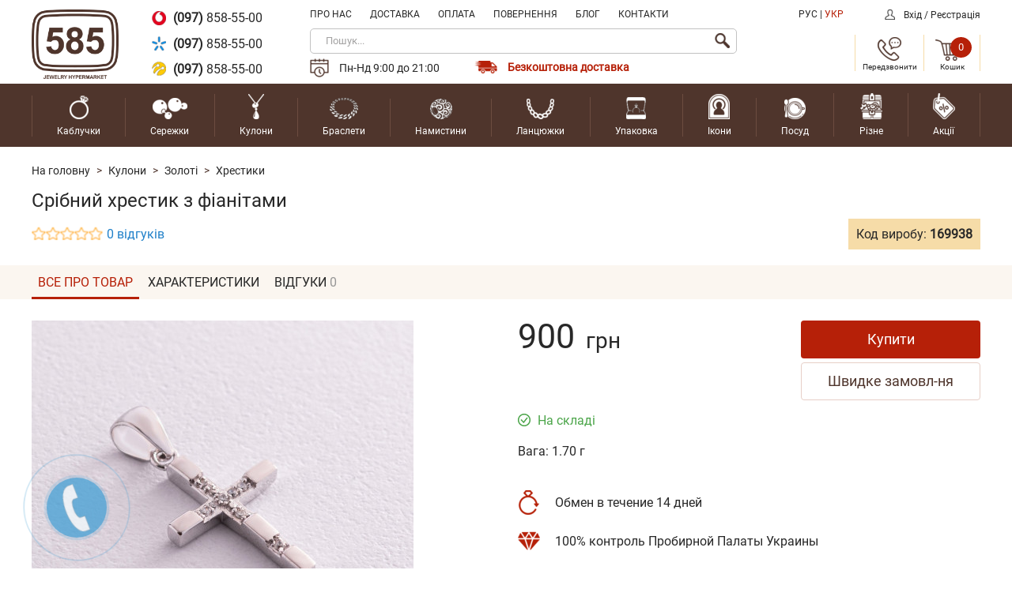

--- FILE ---
content_type: text/html; charset=utf-8
request_url: https://585.ua/169938-serebryanyj-krestik-s-fianitami-132007
body_size: 22441
content:
<!DOCTYPE html>
<!--[if IE]><![endif]-->
<!--[if IE 8 ]>
<html dir="ltr" lang="ua" class="ie8"><![endif]-->
<!--[if IE 9 ]>
<html dir="ltr" lang="ua" class="ie9"><![endif]-->
<!--[if (gt IE 9)|!(IE)]><!-->
<html dir="ltr" lang="ua">
<!--<![endif]-->
<head>
            <!-- Google Tag Manager -->
        <script>
            (function (w, d, s, l, i) {
                w[l] = w[l] || [];
                w[l].push({
                    'gtm.start':
                        new Date().getTime(), event: 'gtm.js',
                });
                var f = d.getElementsByTagName(s)[0],
                    j = d.createElement(s), dl = l != 'dataLayer' ? '&l=' + l : '';
                j.async = true;
                j.src =
                    'https://www.googletagmanager.com/gtm.js?id=' + i + dl;
                f.parentNode.insertBefore(j, f);
            })(window, document, 'script', 'dataLayer', 'GTM-T3K7CXQ');
        </script>
        <!-- End Google Tag Manager -->
    
    <meta charset="UTF-8"/>
    <meta name="viewport" content="width=device-width, initial-scale=1">
    <meta http-equiv="X-UA-Compatible" content="IE=edge">
    <title>Срібний хрестик з фіанітами</title>
    <base href="https://585.ua/"/>
            <meta name="description" content="Золоті кулони-хрестики Срібний хрестик з фіанітами"/>
                <meta name="keywords" content="[Keywords] Срібний хрестик з фіанітами"/>
        <meta property="og:title" content="Срібний хрестик з фіанітами"/>
    <meta property="og:type" content="website"/>
    <meta property="og:url" content="https://585.ua/169938-serebryanyj-krestik-s-fianitami-132007"/>
            <meta property="og:image" content="https://585.ua/image/catalog/logo.png"/>
        <meta property="og:site_name" content="585.ua"/>

                        <link href="https://585.ua/169938-serebryanyj-krestik-s-fianitami-132007" rel="canonical"/>
                                <link href="https://585.ua/image/catalog/logo_top.png?v=1520332407" type="image/x-icon" rel="icon"/>
                                <link href="//fonts.googleapis.com/css?family=Open+Sans:400,400i,300,700" rel="stylesheet"/>
            
    <script src="catalog/view/javascript/jquery/jquery-2.1.1.min.js" type="text/javascript"></script>
    <script src="catalog/view/javascript/jquery/jquery-ui.js" type="text/javascript"></script>

            <script src="system/storage/cache/1ce1fbef932ebd7a99763cb8511e23b4.js?v=1768884165" type="text/javascript"></script>
    
            <link href="system/storage/cache/6595c6ec7f7df8ff37b20ec2068f2f54.css?v=1768884165" type="text/css" rel="stylesheet" media="screen"/>
    
    <script type="text/javascript">
        (function () {
            try {
                dataLayer.push({
                    'event': 'fireRemarketingTag',
                    'google_tag_params': {
                        'ecomm_prodid': '169938',
                        'ecomm_pagetype': 'product',
                        'ecomm_totalvalue': 900                    },
                });
            } catch (err) {
            }
        })();
    </script>

    </head>
<body class="product-product">
<!-- Google Tag Manager (noscript) -->
<noscript>
    <iframe src="https://www.googletagmanager.com/ns.html?id=GTM-T3K7CXQ"
            height="0" width="0" style="display:none;visibility:hidden"></iframe>
</noscript>

<div style="display: none;">
    <svg xmlns="http://www.w3.org/2000/svg" xmlns:xlink="http://www.w3.org/1999/xlink"><defs><path id="icons-icons-icons-icons-icons-icons-icons-icons-icons-question-circle-izbaa" d="M518 511a8 8 0 11-16 0 8 8 0 0116 0zm-6.77 3.06h-2.35V516h2.35zm2.77-5.19c0-.95-.4-1.66-1.18-2.14a5.56 5.56 0 00-2.96-.73c-.9 0-1.67.17-2.29.51-.98.53-1.5 1.44-1.57 2.71h2.28c0-.37.13-.73.38-1.07.26-.35.69-.52 1.3-.52.62 0 1.05.14 1.28.42.24.28.35.6.35.93 0 .3-.1.57-.31.81l-.46.4-.57.38c-.57.38-.92.71-1.06 1-.14.29-.22.81-.25 1.57h2.12c.01-.36.05-.62.1-.8.1-.26.31-.5.62-.7l.55-.37c.57-.37.96-.68 1.16-.92.34-.4.51-.9.51-1.48z"/><path id="circled-cross-kgjra" d="M593 355a12 12 0 110 24 12 12 0 010-24zm-10.28 12a10.28 10.28 0 1020.56 0 10.28 10.28 0 00-20.56 0zm15.98 4.27a1 1 0 11-1.43 1.43l-4.28-4.28-4.28 4.28a1 1 0 11-1.43-1.43l4.28-4.28-4.28-4.28a1 1 0 011.43-1.43l4.28 4.28 4.28-4.28a1 1 0 111.43 1.43l-4.28 4.28z"/><path id="clock-wd29a" d="M1306.88 563.82l-2.52 3a.5.5 0 01-.78 0l-2.52-3a.5.5 0 01-.07-.53.5.5 0 01.46-.3h1.48c-.92-4-4.53-7-8.84-7-5 0-9.07 4.04-9.07 9 0 4.97 4.07 9.01 9.07 9.01a9.13 9.13 0 007.86-4.5c.28-.48.9-.64 1.38-.36a1 1 0 01.37 1.36 11.15 11.15 0 01-9.6 5.5c-6.12 0-11.1-4.93-11.1-11s4.98-11 11.1-11c5.42 0 9.95 3.88 10.9 9h1.5c.19 0 .37.11.45.29a.5.5 0 01-.07.53zm-11.78-6.32v6.07c.42.29.7.75.74 1.28l3.51 2a1 1 0 01-.5 1.87 1 1 0 01-.5-.13l-3.51-2a1.75 1.75 0 01-1.76-3.02v-6.07a1 1 0 011.01-1 1 1 0 011.01 1zm-.25 7.5a.75.75 0 00-.76-.75.75.75 0 00-.75.75.75.75 0 001.51 0z"/><path id="courier-tmnxa" d="M1293.77 401.6c.2-.1.75-.6 1.18-.6 1.13.04.86.34 1.43.66.57.1 1.03.26 1.6.36 1.82.6 2.88 1.99 3.33 3.98.17.77-.1 2.44.12 3.08.28.8 1.08 1.24.65 2.89-.22.85-.76.84-1.19 1.38l-.53 1.27c-1 1.68-2.59 3.32-4.81 3.74-2.08.39-3.82-1.16-4.64-2.17a23.6 23.6 0 01-1.78-2.84c-.34-.46-.9-.48-1.13-1.14-.28-.84-.3-2.06.24-2.83l.36-.3-.06-1.75.53-2.6c1.08-2.64 4.49-3.03 4.7-3.13zm1.26 4.26c2.06 0 2.02-2.03.05-2.03-1.96 0-2.1 2.03-.05 2.03zm.1 1.89c-1.41 0-1.72.2-3.86 1.57-.68.28-1.56.28-1.96.84-.9 1.37.46 1.87.83 2.41 1.02 1.47 2.4 5.11 5.29 4.52 2.2-.45 3.44-2.28 4.28-4.16.51-1.17 1.82-1.12 1-2.9-.35-.33-2.16-.8-2.43-.95-1.55-.9-2.05-1.33-3.15-1.33zm-2.79 1.93l.71.06c.34.31.54.46.54 1.14-.28.61-.72.83-1.49.6-.25-.33-.41-.44-.41-1.08.17-.36.36-.48.65-.72zm4.75 0l.71.06c.35.31.55.44.54 1.14-.16.33-.3.54-.65.67l-.54.06c-.32-.16-.52-.3-.65-.67l-.06-.54c.18-.36.36-.48.65-.72zm-3.62 4.58c1.03.2 2.11.25 3.09 0l.06.06v.24c-1.16 1.26-1.9 1.29-3.27-.12l.12-.18zm-1.9 4.28a7.1 7.1 0 006.89 0l-3.39 4.58c-.11-.09-.03-.01-.12-.12l-3.38-4.46zm2.97 9.46c-3.18.06-10.32-1.19-11.35-2.96-.42-.72-.03-3.1.24-3.55 1.1-1.85 4.62-1.98 6.65-2.9-.37.9-1.4 1.44-1.54 2.48l.12.12c1.05.18 2.88-.24 3.8.18l2.08 2.83v3.8zm.95 0v-3.8l2.2-2.95 3.68-.06c.13-.06.16-.06.18-.12.02-.08.03-.2-.06-.3l-1.55-2.17c2.03.89 5.56 1.05 6.66 2.89.29.49.64 2.94.18 3.62-1.14 1.65-8.1 2.92-11.3 2.89zm4.04-4.82l-.18.24v1.56l.18.06h3.44l.06-.18v-1.56l-.18-.06-3.32-.06z"/><path id="dislike-kfcpa" d="M1525.46 1823.76c.38.47.56.98.54 1.5a2.26 2.26 0 01-.5 1.3c.25.6.34 1.56-.5 2.3-.61.55-1.66.8-3.1.73a16.02 16.02 0 01-2.52-.36c-.02.24.02.84.48 2.19.54 1.6.51 2.83-.1 3.65a2.5 2.5 0 01-1.97.93.98.98 0 01-.75-.33c-.43-.49-.38-1.38-.32-1.8-.52-1.33-1.95-4.6-3.16-5.5l-.06-.06c-.36-.36-.6-.76-.76-1.1-.23.12-.49.18-.77.18h-2.36c-.89 0-1.61-.7-1.61-1.56v-6.12c0-.86.72-1.56 1.61-1.56h2.36c.35 0 .67.1.93.28l.91-.1a39.2 39.2 0 015.16-.28c.46-.03.9-.05 1.3-.05.7 0 1.3.05 1.8.16 1.19.24 2 .73 2.4 1.45.32.55.32 1.1.27 1.44a2.37 2.37 0 01.72 2.71zm-15.85-4.6a.56.56 0 00-.56.55v6.12c0 .3.25.55.56.55h2.36c.32 0 .57-.25.57-.55v-6.11c0-.3-.26-.55-.57-.55h-2.36zm14.86 5.04a.5.5 0 01-.07-.61s.16-.27.18-.63c.02-.5-.22-.93-.73-1.3a.5.5 0 01-.18-.58s.17-.5-.1-.97c-.26-.45-.84-.78-1.72-.96-.7-.15-1.65-.17-2.82-.08h-.05c-2.5-.05-5 .26-5.04.27l-.4.04c.03.1.04.22.04.33v6.12c0 .16-.02.32-.07.47.07.25.26.81.72 1.3 1.74 1.33 3.44 5.85 3.51 6.05.03.08.04.16.03.25-.07.42-.05.94.05 1.1.2-.01.75-.07 1.09-.52.4-.53.38-1.48-.05-2.73-.65-1.92-.7-2.93-.19-3.37.26-.22.6-.24.85-.15.23.05.46.1.67.13l.05.01c1.19.26 3.32.41 4.06-.24.63-.56.18-1.3.13-1.38a.5.5 0 01.1-.65s.4-.38.42-.88c.02-.34-.15-.68-.48-1.02z"/><path id="equal-2eaga" d="M1303.04 1317.05c0-1.08.8-1.95 1.8-1.95h26.4c.99 0 1.8.87 1.8 1.95s-.81 1.95-1.8 1.95h-26.4c-1 0-1.8-.87-1.8-1.95zm0-9.1c0-1.08.8-1.95 1.8-1.95h26.4c.99 0 1.8.87 1.8 1.95s-.81 1.95-1.8 1.95h-26.4c-1 0-1.8-.87-1.8-1.95z"/><path id="icons-icons-question-circle-izbaa" d="M518 511a8 8 0 11-16 0 8 8 0 0116 0zm-6.77 3.06h-2.35V516h2.35zm2.77-5.19c0-.95-.4-1.66-1.18-2.14a5.56 5.56 0 00-2.96-.73c-.9 0-1.67.17-2.29.51-.98.53-1.5 1.44-1.57 2.71h2.28c0-.37.13-.73.38-1.07.26-.35.69-.52 1.3-.52.62 0 1.05.14 1.28.42.24.28.35.6.35.93 0 .3-.1.57-.31.81l-.46.4-.57.38c-.57.38-.92.71-1.06 1-.14.29-.22.81-.25 1.57h2.12c.01-.36.05-.62.1-.8.1-.26.31-.5.62-.7l.55-.37c.57-.37.96-.68 1.16-.92.34-.4.51-.9.51-1.48z"/><path id="icons-circled-cross-kgjra" d="M593 355a12 12 0 110 24 12 12 0 010-24zm-10.28 12a10.28 10.28 0 1020.56 0 10.28 10.28 0 00-20.56 0zm15.98 4.27a1 1 0 11-1.43 1.43l-4.28-4.28-4.28 4.28a1 1 0 11-1.43-1.43l4.28-4.28-4.28-4.28a1 1 0 011.43-1.43l4.28 4.28 4.28-4.28a1 1 0 111.43 1.43l-4.28 4.28z"/><path id="icons-clock-wd29a" d="M1306.88 563.82l-2.52 3a.5.5 0 01-.78 0l-2.52-3a.5.5 0 01-.07-.53.5.5 0 01.46-.3h1.48c-.92-4-4.53-7-8.84-7-5 0-9.07 4.04-9.07 9 0 4.97 4.07 9.01 9.07 9.01a9.13 9.13 0 007.86-4.5c.28-.48.9-.64 1.38-.36a1 1 0 01.37 1.36 11.15 11.15 0 01-9.6 5.5c-6.12 0-11.1-4.93-11.1-11s4.98-11 11.1-11c5.42 0 9.95 3.88 10.9 9h1.5c.19 0 .37.11.45.29a.5.5 0 01-.07.53zm-11.78-6.32v6.07c.42.29.7.75.74 1.28l3.51 2a1 1 0 01-.5 1.87 1 1 0 01-.5-.13l-3.51-2a1.75 1.75 0 01-1.76-3.02v-6.07a1 1 0 011.01-1 1 1 0 011.01 1zm-.25 7.5a.75.75 0 00-.76-.75.75.75 0 00-.75.75.75.75 0 001.51 0z"/><path id="icons-courier-tmnxa" d="M1293.77 401.6c.2-.1.75-.6 1.18-.6 1.13.04.86.34 1.43.66.57.1 1.03.26 1.6.36 1.82.6 2.88 1.99 3.33 3.98.17.77-.1 2.44.12 3.08.28.8 1.08 1.24.65 2.89-.22.85-.76.84-1.19 1.38l-.53 1.27c-1 1.68-2.59 3.32-4.81 3.74-2.08.39-3.82-1.16-4.64-2.17a23.6 23.6 0 01-1.78-2.84c-.34-.46-.9-.48-1.13-1.14-.28-.84-.3-2.06.24-2.83l.36-.3-.06-1.75.53-2.6c1.08-2.64 4.49-3.03 4.7-3.13zm1.26 4.26c2.06 0 2.02-2.03.05-2.03-1.96 0-2.1 2.03-.05 2.03zm.1 1.89c-1.41 0-1.72.2-3.86 1.57-.68.28-1.56.28-1.96.84-.9 1.37.46 1.87.83 2.41 1.02 1.47 2.4 5.11 5.29 4.52 2.2-.45 3.44-2.28 4.28-4.16.51-1.17 1.82-1.12 1-2.9-.35-.33-2.16-.8-2.43-.95-1.55-.9-2.05-1.33-3.15-1.33zm-2.79 1.93l.71.06c.34.31.54.46.54 1.14-.28.61-.72.83-1.49.6-.25-.33-.41-.44-.41-1.08.17-.36.36-.48.65-.72zm4.75 0l.71.06c.35.31.55.44.54 1.14-.16.33-.3.54-.65.67l-.54.06c-.32-.16-.52-.3-.65-.67l-.06-.54c.18-.36.36-.48.65-.72zm-3.62 4.58c1.03.2 2.11.25 3.09 0l.06.06v.24c-1.16 1.26-1.9 1.29-3.27-.12l.12-.18zm-1.9 4.28a7.1 7.1 0 006.89 0l-3.39 4.58c-.11-.09-.03-.01-.12-.12l-3.38-4.46zm2.97 9.46c-3.18.06-10.32-1.19-11.35-2.96-.42-.72-.03-3.1.24-3.55 1.1-1.85 4.62-1.98 6.65-2.9-.37.9-1.4 1.44-1.54 2.48l.12.12c1.05.18 2.88-.24 3.8.18l2.08 2.83v3.8zm.95 0v-3.8l2.2-2.95 3.68-.06c.13-.06.16-.06.18-.12.02-.08.03-.2-.06-.3l-1.55-2.17c2.03.89 5.56 1.05 6.66 2.89.29.49.64 2.94.18 3.62-1.14 1.65-8.1 2.92-11.3 2.89zm4.04-4.82l-.18.24v1.56l.18.06h3.44l.06-.18v-1.56l-.18-.06-3.32-.06z"/><path id="icons-dislike-kfcpa" d="M1525.46 1823.76c.38.47.56.98.54 1.5a2.26 2.26 0 01-.5 1.3c.25.6.34 1.56-.5 2.3-.61.55-1.66.8-3.1.73a16.02 16.02 0 01-2.52-.36c-.02.24.02.84.48 2.19.54 1.6.51 2.83-.1 3.65a2.5 2.5 0 01-1.97.93.98.98 0 01-.75-.33c-.43-.49-.38-1.38-.32-1.8-.52-1.33-1.95-4.6-3.16-5.5l-.06-.06c-.36-.36-.6-.76-.76-1.1-.23.12-.49.18-.77.18h-2.36c-.89 0-1.61-.7-1.61-1.56v-6.12c0-.86.72-1.56 1.61-1.56h2.36c.35 0 .67.1.93.28l.91-.1a39.2 39.2 0 015.16-.28c.46-.03.9-.05 1.3-.05.7 0 1.3.05 1.8.16 1.19.24 2 .73 2.4 1.45.32.55.32 1.1.27 1.44a2.37 2.37 0 01.72 2.71zm-15.85-4.6a.56.56 0 00-.56.55v6.12c0 .3.25.55.56.55h2.36c.32 0 .57-.25.57-.55v-6.11c0-.3-.26-.55-.57-.55h-2.36zm14.86 5.04a.5.5 0 01-.07-.61s.16-.27.18-.63c.02-.5-.22-.93-.73-1.3a.5.5 0 01-.18-.58s.17-.5-.1-.97c-.26-.45-.84-.78-1.72-.96-.7-.15-1.65-.17-2.82-.08h-.05c-2.5-.05-5 .26-5.04.27l-.4.04c.03.1.04.22.04.33v6.12c0 .16-.02.32-.07.47.07.25.26.81.72 1.3 1.74 1.33 3.44 5.85 3.51 6.05.03.08.04.16.03.25-.07.42-.05.94.05 1.1.2-.01.75-.07 1.09-.52.4-.53.38-1.48-.05-2.73-.65-1.92-.7-2.93-.19-3.37.26-.22.6-.24.85-.15.23.05.46.1.67.13l.05.01c1.19.26 3.32.41 4.06-.24.63-.56.18-1.3.13-1.38a.5.5 0 01.1-.65s.4-.38.42-.88c.02-.34-.15-.68-.48-1.02z"/><path id="icons-equal-2eaga" d="M1303.04 1317.05c0-1.08.8-1.95 1.8-1.95h26.4c.99 0 1.8.87 1.8 1.95s-.81 1.95-1.8 1.95h-26.4c-1 0-1.8-.87-1.8-1.95zm0-9.1c0-1.08.8-1.95 1.8-1.95h26.4c.99 0 1.8.87 1.8 1.95s-.81 1.95-1.8 1.95h-26.4c-1 0-1.8-.87-1.8-1.95z"/><path id="icons-icons-icons-icons-icons-icons-icons-icons-icons-plus-mvqta" d="M843.38 1310.26h-11.52v-11.52a1.74 1.74 0 00-3.48 0v11.52h-11.52a1.74 1.74 0 000 3.48h11.52v11.52a1.74 1.74 0 103.48 0v-11.52h11.52a1.74 1.74 0 100-3.48z"/><path id="icons-icons-circled-cross-kgjra" d="M593 355a12 12 0 110 24 12 12 0 010-24zm-10.28 12a10.28 10.28 0 1020.56 0 10.28 10.28 0 00-20.56 0zm15.98 4.27a1 1 0 11-1.43 1.43l-4.28-4.28-4.28 4.28a1 1 0 11-1.43-1.43l4.28-4.28-4.28-4.28a1 1 0 011.43-1.43l4.28 4.28 4.28-4.28a1 1 0 111.43 1.43l-4.28 4.28z"/><path id="icons-icons-clock-wd29a" d="M1306.88 563.82l-2.52 3a.5.5 0 01-.78 0l-2.52-3a.5.5 0 01-.07-.53.5.5 0 01.46-.3h1.48c-.92-4-4.53-7-8.84-7-5 0-9.07 4.04-9.07 9 0 4.97 4.07 9.01 9.07 9.01a9.13 9.13 0 007.86-4.5c.28-.48.9-.64 1.38-.36a1 1 0 01.37 1.36 11.15 11.15 0 01-9.6 5.5c-6.12 0-11.1-4.93-11.1-11s4.98-11 11.1-11c5.42 0 9.95 3.88 10.9 9h1.5c.19 0 .37.11.45.29a.5.5 0 01-.07.53zm-11.78-6.32v6.07c.42.29.7.75.74 1.28l3.51 2a1 1 0 01-.5 1.87 1 1 0 01-.5-.13l-3.51-2a1.75 1.75 0 01-1.76-3.02v-6.07a1 1 0 011.01-1 1 1 0 011.01 1zm-.25 7.5a.75.75 0 00-.76-.75.75.75 0 00-.75.75.75.75 0 001.51 0z"/><path id="icons-icons-courier-tmnxa" d="M1293.77 401.6c.2-.1.75-.6 1.18-.6 1.13.04.86.34 1.43.66.57.1 1.03.26 1.6.36 1.82.6 2.88 1.99 3.33 3.98.17.77-.1 2.44.12 3.08.28.8 1.08 1.24.65 2.89-.22.85-.76.84-1.19 1.38l-.53 1.27c-1 1.68-2.59 3.32-4.81 3.74-2.08.39-3.82-1.16-4.64-2.17a23.6 23.6 0 01-1.78-2.84c-.34-.46-.9-.48-1.13-1.14-.28-.84-.3-2.06.24-2.83l.36-.3-.06-1.75.53-2.6c1.08-2.64 4.49-3.03 4.7-3.13zm1.26 4.26c2.06 0 2.02-2.03.05-2.03-1.96 0-2.1 2.03-.05 2.03zm.1 1.89c-1.41 0-1.72.2-3.86 1.57-.68.28-1.56.28-1.96.84-.9 1.37.46 1.87.83 2.41 1.02 1.47 2.4 5.11 5.29 4.52 2.2-.45 3.44-2.28 4.28-4.16.51-1.17 1.82-1.12 1-2.9-.35-.33-2.16-.8-2.43-.95-1.55-.9-2.05-1.33-3.15-1.33zm-2.79 1.93l.71.06c.34.31.54.46.54 1.14-.28.61-.72.83-1.49.6-.25-.33-.41-.44-.41-1.08.17-.36.36-.48.65-.72zm4.75 0l.71.06c.35.31.55.44.54 1.14-.16.33-.3.54-.65.67l-.54.06c-.32-.16-.52-.3-.65-.67l-.06-.54c.18-.36.36-.48.65-.72zm-3.62 4.58c1.03.2 2.11.25 3.09 0l.06.06v.24c-1.16 1.26-1.9 1.29-3.27-.12l.12-.18zm-1.9 4.28a7.1 7.1 0 006.89 0l-3.39 4.58c-.11-.09-.03-.01-.12-.12l-3.38-4.46zm2.97 9.46c-3.18.06-10.32-1.19-11.35-2.96-.42-.72-.03-3.1.24-3.55 1.1-1.85 4.62-1.98 6.65-2.9-.37.9-1.4 1.44-1.54 2.48l.12.12c1.05.18 2.88-.24 3.8.18l2.08 2.83v3.8zm.95 0v-3.8l2.2-2.95 3.68-.06c.13-.06.16-.06.18-.12.02-.08.03-.2-.06-.3l-1.55-2.17c2.03.89 5.56 1.05 6.66 2.89.29.49.64 2.94.18 3.62-1.14 1.65-8.1 2.92-11.3 2.89zm4.04-4.82l-.18.24v1.56l.18.06h3.44l.06-.18v-1.56l-.18-.06-3.32-.06z"/><path id="icons-icons-dislike-kfcpa" d="M1525.46 1823.76c.38.47.56.98.54 1.5a2.26 2.26 0 01-.5 1.3c.25.6.34 1.56-.5 2.3-.61.55-1.66.8-3.1.73a16.02 16.02 0 01-2.52-.36c-.02.24.02.84.48 2.19.54 1.6.51 2.83-.1 3.65a2.5 2.5 0 01-1.97.93.98.98 0 01-.75-.33c-.43-.49-.38-1.38-.32-1.8-.52-1.33-1.95-4.6-3.16-5.5l-.06-.06c-.36-.36-.6-.76-.76-1.1-.23.12-.49.18-.77.18h-2.36c-.89 0-1.61-.7-1.61-1.56v-6.12c0-.86.72-1.56 1.61-1.56h2.36c.35 0 .67.1.93.28l.91-.1a39.2 39.2 0 015.16-.28c.46-.03.9-.05 1.3-.05.7 0 1.3.05 1.8.16 1.19.24 2 .73 2.4 1.45.32.55.32 1.1.27 1.44a2.37 2.37 0 01.72 2.71zm-15.85-4.6a.56.56 0 00-.56.55v6.12c0 .3.25.55.56.55h2.36c.32 0 .57-.25.57-.55v-6.11c0-.3-.26-.55-.57-.55h-2.36zm14.86 5.04a.5.5 0 01-.07-.61s.16-.27.18-.63c.02-.5-.22-.93-.73-1.3a.5.5 0 01-.18-.58s.17-.5-.1-.97c-.26-.45-.84-.78-1.72-.96-.7-.15-1.65-.17-2.82-.08h-.05c-2.5-.05-5 .26-5.04.27l-.4.04c.03.1.04.22.04.33v6.12c0 .16-.02.32-.07.47.07.25.26.81.72 1.3 1.74 1.33 3.44 5.85 3.51 6.05.03.08.04.16.03.25-.07.42-.05.94.05 1.1.2-.01.75-.07 1.09-.52.4-.53.38-1.48-.05-2.73-.65-1.92-.7-2.93-.19-3.37.26-.22.6-.24.85-.15.23.05.46.1.67.13l.05.01c1.19.26 3.32.41 4.06-.24.63-.56.18-1.3.13-1.38a.5.5 0 01.1-.65s.4-.38.42-.88c.02-.34-.15-.68-.48-1.02z"/><path id="icons-icons-equal-2eaga" d="M1303.04 1317.05c0-1.08.8-1.95 1.8-1.95h26.4c.99 0 1.8.87 1.8 1.95s-.81 1.95-1.8 1.95h-26.4c-1 0-1.8-.87-1.8-1.95zm0-9.1c0-1.08.8-1.95 1.8-1.95h26.4c.99 0 1.8.87 1.8 1.95s-.81 1.95-1.8 1.95h-26.4c-1 0-1.8-.87-1.8-1.95z"/><path id="icons-icons-icons-icons-question-circle-izbaa" d="M518 511a8 8 0 11-16 0 8 8 0 0116 0zm-6.77 3.06h-2.35V516h2.35zm2.77-5.19c0-.95-.4-1.66-1.18-2.14a5.56 5.56 0 00-2.96-.73c-.9 0-1.67.17-2.29.51-.98.53-1.5 1.44-1.57 2.71h2.28c0-.37.13-.73.38-1.07.26-.35.69-.52 1.3-.52.62 0 1.05.14 1.28.42.24.28.35.6.35.93 0 .3-.1.57-.31.81l-.46.4-.57.38c-.57.38-.92.71-1.06 1-.14.29-.22.81-.25 1.57h2.12c.01-.36.05-.62.1-.8.1-.26.31-.5.62-.7l.55-.37c.57-.37.96-.68 1.16-.92.34-.4.51-.9.51-1.48z"/><path id="icons-icons-icons-circled-cross-kgjra" d="M593 355a12 12 0 110 24 12 12 0 010-24zm-10.28 12a10.28 10.28 0 1020.56 0 10.28 10.28 0 00-20.56 0zm15.98 4.27a1 1 0 11-1.43 1.43l-4.28-4.28-4.28 4.28a1 1 0 11-1.43-1.43l4.28-4.28-4.28-4.28a1 1 0 011.43-1.43l4.28 4.28 4.28-4.28a1 1 0 111.43 1.43l-4.28 4.28z"/><path id="icons-icons-icons-clock-wd29a" d="M1306.88 563.82l-2.52 3a.5.5 0 01-.78 0l-2.52-3a.5.5 0 01-.07-.53.5.5 0 01.46-.3h1.48c-.92-4-4.53-7-8.84-7-5 0-9.07 4.04-9.07 9 0 4.97 4.07 9.01 9.07 9.01a9.13 9.13 0 007.86-4.5c.28-.48.9-.64 1.38-.36a1 1 0 01.37 1.36 11.15 11.15 0 01-9.6 5.5c-6.12 0-11.1-4.93-11.1-11s4.98-11 11.1-11c5.42 0 9.95 3.88 10.9 9h1.5c.19 0 .37.11.45.29a.5.5 0 01-.07.53zm-11.78-6.32v6.07c.42.29.7.75.74 1.28l3.51 2a1 1 0 01-.5 1.87 1 1 0 01-.5-.13l-3.51-2a1.75 1.75 0 01-1.76-3.02v-6.07a1 1 0 011.01-1 1 1 0 011.01 1zm-.25 7.5a.75.75 0 00-.76-.75.75.75 0 00-.75.75.75.75 0 001.51 0z"/><path id="icons-icons-icons-courier-tmnxa" d="M1293.77 401.6c.2-.1.75-.6 1.18-.6 1.13.04.86.34 1.43.66.57.1 1.03.26 1.6.36 1.82.6 2.88 1.99 3.33 3.98.17.77-.1 2.44.12 3.08.28.8 1.08 1.24.65 2.89-.22.85-.76.84-1.19 1.38l-.53 1.27c-1 1.68-2.59 3.32-4.81 3.74-2.08.39-3.82-1.16-4.64-2.17a23.6 23.6 0 01-1.78-2.84c-.34-.46-.9-.48-1.13-1.14-.28-.84-.3-2.06.24-2.83l.36-.3-.06-1.75.53-2.6c1.08-2.64 4.49-3.03 4.7-3.13zm1.26 4.26c2.06 0 2.02-2.03.05-2.03-1.96 0-2.1 2.03-.05 2.03zm.1 1.89c-1.41 0-1.72.2-3.86 1.57-.68.28-1.56.28-1.96.84-.9 1.37.46 1.87.83 2.41 1.02 1.47 2.4 5.11 5.29 4.52 2.2-.45 3.44-2.28 4.28-4.16.51-1.17 1.82-1.12 1-2.9-.35-.33-2.16-.8-2.43-.95-1.55-.9-2.05-1.33-3.15-1.33zm-2.79 1.93l.71.06c.34.31.54.46.54 1.14-.28.61-.72.83-1.49.6-.25-.33-.41-.44-.41-1.08.17-.36.36-.48.65-.72zm4.75 0l.71.06c.35.31.55.44.54 1.14-.16.33-.3.54-.65.67l-.54.06c-.32-.16-.52-.3-.65-.67l-.06-.54c.18-.36.36-.48.65-.72zm-3.62 4.58c1.03.2 2.11.25 3.09 0l.06.06v.24c-1.16 1.26-1.9 1.29-3.27-.12l.12-.18zm-1.9 4.28a7.1 7.1 0 006.89 0l-3.39 4.58c-.11-.09-.03-.01-.12-.12l-3.38-4.46zm2.97 9.46c-3.18.06-10.32-1.19-11.35-2.96-.42-.72-.03-3.1.24-3.55 1.1-1.85 4.62-1.98 6.65-2.9-.37.9-1.4 1.44-1.54 2.48l.12.12c1.05.18 2.88-.24 3.8.18l2.08 2.83v3.8zm.95 0v-3.8l2.2-2.95 3.68-.06c.13-.06.16-.06.18-.12.02-.08.03-.2-.06-.3l-1.55-2.17c2.03.89 5.56 1.05 6.66 2.89.29.49.64 2.94.18 3.62-1.14 1.65-8.1 2.92-11.3 2.89zm4.04-4.82l-.18.24v1.56l.18.06h3.44l.06-.18v-1.56l-.18-.06-3.32-.06z"/><path id="icons-icons-icons-dislike-kfcpa" d="M1525.46 1823.76c.38.47.56.98.54 1.5a2.26 2.26 0 01-.5 1.3c.25.6.34 1.56-.5 2.3-.61.55-1.66.8-3.1.73a16.02 16.02 0 01-2.52-.36c-.02.24.02.84.48 2.19.54 1.6.51 2.83-.1 3.65a2.5 2.5 0 01-1.97.93.98.98 0 01-.75-.33c-.43-.49-.38-1.38-.32-1.8-.52-1.33-1.95-4.6-3.16-5.5l-.06-.06c-.36-.36-.6-.76-.76-1.1-.23.12-.49.18-.77.18h-2.36c-.89 0-1.61-.7-1.61-1.56v-6.12c0-.86.72-1.56 1.61-1.56h2.36c.35 0 .67.1.93.28l.91-.1a39.2 39.2 0 015.16-.28c.46-.03.9-.05 1.3-.05.7 0 1.3.05 1.8.16 1.19.24 2 .73 2.4 1.45.32.55.32 1.1.27 1.44a2.37 2.37 0 01.72 2.71zm-15.85-4.6a.56.56 0 00-.56.55v6.12c0 .3.25.55.56.55h2.36c.32 0 .57-.25.57-.55v-6.11c0-.3-.26-.55-.57-.55h-2.36zm14.86 5.04a.5.5 0 01-.07-.61s.16-.27.18-.63c.02-.5-.22-.93-.73-1.3a.5.5 0 01-.18-.58s.17-.5-.1-.97c-.26-.45-.84-.78-1.72-.96-.7-.15-1.65-.17-2.82-.08h-.05c-2.5-.05-5 .26-5.04.27l-.4.04c.03.1.04.22.04.33v6.12c0 .16-.02.32-.07.47.07.25.26.81.72 1.3 1.74 1.33 3.44 5.85 3.51 6.05.03.08.04.16.03.25-.07.42-.05.94.05 1.1.2-.01.75-.07 1.09-.52.4-.53.38-1.48-.05-2.73-.65-1.92-.7-2.93-.19-3.37.26-.22.6-.24.85-.15.23.05.46.1.67.13l.05.01c1.19.26 3.32.41 4.06-.24.63-.56.18-1.3.13-1.38a.5.5 0 01.1-.65s.4-.38.42-.88c.02-.34-.15-.68-.48-1.02z"/><path id="icons-icons-icons-equal-2eaga" d="M1303.04 1317.05c0-1.08.8-1.95 1.8-1.95h26.4c.99 0 1.8.87 1.8 1.95s-.81 1.95-1.8 1.95h-26.4c-1 0-1.8-.87-1.8-1.95zm0-9.1c0-1.08.8-1.95 1.8-1.95h26.4c.99 0 1.8.87 1.8 1.95s-.81 1.95-1.8 1.95h-26.4c-1 0-1.8-.87-1.8-1.95z"/><path id="icons-icons-icons-icons-icons-icons-icons-icons-icons-pickup-4cuba" d="M1307 486.22a.8.8 0 01-.82.78h-22.36a.83.83 0 01-.6-.26.76.76 0 01-.22-.6l1.97-19.03c.04-.4.39-.7.8-.7h3.66v-3.09c0-2.93 2.5-5.32 5.57-5.32a5.45 5.45 0 015.56 5.32v3.09h3.65c.42 0 .77.3.81.7l1.96 18.92.02.19zm-15.94-19.81h7.87v-3.09a3.86 3.86 0 00-3.93-3.76 3.86 3.86 0 00-3.94 3.76zm-6.03 15.95h19.93l-1.49-14.39h-2.9v1.58a.8.8 0 01-.83.78.8.8 0 01-.81-.78v-1.58h-7.87v1.58a.8.8 0 01-.81.78.8.8 0 01-.82-.78v-1.58h-2.91zm20.25 3.08l-.16-1.52h-20.25l-.15 1.52z"/><path id="icons-icons-icons-icons-circled-cross-kgjra" d="M593 355a12 12 0 110 24 12 12 0 010-24zm-10.28 12a10.28 10.28 0 1020.56 0 10.28 10.28 0 00-20.56 0zm15.98 4.27a1 1 0 11-1.43 1.43l-4.28-4.28-4.28 4.28a1 1 0 11-1.43-1.43l4.28-4.28-4.28-4.28a1 1 0 011.43-1.43l4.28 4.28 4.28-4.28a1 1 0 111.43 1.43l-4.28 4.28z"/><path id="icons-icons-icons-icons-clock-wd29a" d="M1306.88 563.82l-2.52 3a.5.5 0 01-.78 0l-2.52-3a.5.5 0 01-.07-.53.5.5 0 01.46-.3h1.48c-.92-4-4.53-7-8.84-7-5 0-9.07 4.04-9.07 9 0 4.97 4.07 9.01 9.07 9.01a9.13 9.13 0 007.86-4.5c.28-.48.9-.64 1.38-.36a1 1 0 01.37 1.36 11.15 11.15 0 01-9.6 5.5c-6.12 0-11.1-4.93-11.1-11s4.98-11 11.1-11c5.42 0 9.95 3.88 10.9 9h1.5c.19 0 .37.11.45.29a.5.5 0 01-.07.53zm-11.78-6.32v6.07c.42.29.7.75.74 1.28l3.51 2a1 1 0 01-.5 1.87 1 1 0 01-.5-.13l-3.51-2a1.75 1.75 0 01-1.76-3.02v-6.07a1 1 0 011.01-1 1 1 0 011.01 1zm-.25 7.5a.75.75 0 00-.76-.75.75.75 0 00-.75.75.75.75 0 001.51 0z"/><path id="icons-icons-icons-icons-courier-tmnxa" d="M1293.77 401.6c.2-.1.75-.6 1.18-.6 1.13.04.86.34 1.43.66.57.1 1.03.26 1.6.36 1.82.6 2.88 1.99 3.33 3.98.17.77-.1 2.44.12 3.08.28.8 1.08 1.24.65 2.89-.22.85-.76.84-1.19 1.38l-.53 1.27c-1 1.68-2.59 3.32-4.81 3.74-2.08.39-3.82-1.16-4.64-2.17a23.6 23.6 0 01-1.78-2.84c-.34-.46-.9-.48-1.13-1.14-.28-.84-.3-2.06.24-2.83l.36-.3-.06-1.75.53-2.6c1.08-2.64 4.49-3.03 4.7-3.13zm1.26 4.26c2.06 0 2.02-2.03.05-2.03-1.96 0-2.1 2.03-.05 2.03zm.1 1.89c-1.41 0-1.72.2-3.86 1.57-.68.28-1.56.28-1.96.84-.9 1.37.46 1.87.83 2.41 1.02 1.47 2.4 5.11 5.29 4.52 2.2-.45 3.44-2.28 4.28-4.16.51-1.17 1.82-1.12 1-2.9-.35-.33-2.16-.8-2.43-.95-1.55-.9-2.05-1.33-3.15-1.33zm-2.79 1.93l.71.06c.34.31.54.46.54 1.14-.28.61-.72.83-1.49.6-.25-.33-.41-.44-.41-1.08.17-.36.36-.48.65-.72zm4.75 0l.71.06c.35.31.55.44.54 1.14-.16.33-.3.54-.65.67l-.54.06c-.32-.16-.52-.3-.65-.67l-.06-.54c.18-.36.36-.48.65-.72zm-3.62 4.58c1.03.2 2.11.25 3.09 0l.06.06v.24c-1.16 1.26-1.9 1.29-3.27-.12l.12-.18zm-1.9 4.28a7.1 7.1 0 006.89 0l-3.39 4.58c-.11-.09-.03-.01-.12-.12l-3.38-4.46zm2.97 9.46c-3.18.06-10.32-1.19-11.35-2.96-.42-.72-.03-3.1.24-3.55 1.1-1.85 4.62-1.98 6.65-2.9-.37.9-1.4 1.44-1.54 2.48l.12.12c1.05.18 2.88-.24 3.8.18l2.08 2.83v3.8zm.95 0v-3.8l2.2-2.95 3.68-.06c.13-.06.16-.06.18-.12.02-.08.03-.2-.06-.3l-1.55-2.17c2.03.89 5.56 1.05 6.66 2.89.29.49.64 2.94.18 3.62-1.14 1.65-8.1 2.92-11.3 2.89zm4.04-4.82l-.18.24v1.56l.18.06h3.44l.06-.18v-1.56l-.18-.06-3.32-.06z"/><path id="icons-icons-icons-icons-dislike-kfcpa" d="M1525.46 1823.76c.38.47.56.98.54 1.5a2.26 2.26 0 01-.5 1.3c.25.6.34 1.56-.5 2.3-.61.55-1.66.8-3.1.73a16.02 16.02 0 01-2.52-.36c-.02.24.02.84.48 2.19.54 1.6.51 2.83-.1 3.65a2.5 2.5 0 01-1.97.93.98.98 0 01-.75-.33c-.43-.49-.38-1.38-.32-1.8-.52-1.33-1.95-4.6-3.16-5.5l-.06-.06c-.36-.36-.6-.76-.76-1.1-.23.12-.49.18-.77.18h-2.36c-.89 0-1.61-.7-1.61-1.56v-6.12c0-.86.72-1.56 1.61-1.56h2.36c.35 0 .67.1.93.28l.91-.1a39.2 39.2 0 015.16-.28c.46-.03.9-.05 1.3-.05.7 0 1.3.05 1.8.16 1.19.24 2 .73 2.4 1.45.32.55.32 1.1.27 1.44a2.37 2.37 0 01.72 2.71zm-15.85-4.6a.56.56 0 00-.56.55v6.12c0 .3.25.55.56.55h2.36c.32 0 .57-.25.57-.55v-6.11c0-.3-.26-.55-.57-.55h-2.36zm14.86 5.04a.5.5 0 01-.07-.61s.16-.27.18-.63c.02-.5-.22-.93-.73-1.3a.5.5 0 01-.18-.58s.17-.5-.1-.97c-.26-.45-.84-.78-1.72-.96-.7-.15-1.65-.17-2.82-.08h-.05c-2.5-.05-5 .26-5.04.27l-.4.04c.03.1.04.22.04.33v6.12c0 .16-.02.32-.07.47.07.25.26.81.72 1.3 1.74 1.33 3.44 5.85 3.51 6.05.03.08.04.16.03.25-.07.42-.05.94.05 1.1.2-.01.75-.07 1.09-.52.4-.53.38-1.48-.05-2.73-.65-1.92-.7-2.93-.19-3.37.26-.22.6-.24.85-.15.23.05.46.1.67.13l.05.01c1.19.26 3.32.41 4.06-.24.63-.56.18-1.3.13-1.38a.5.5 0 01.1-.65s.4-.38.42-.88c.02-.34-.15-.68-.48-1.02z"/><path id="icons-icons-icons-icons-equal-2eaga" d="M1303.04 1317.05c0-1.08.8-1.95 1.8-1.95h26.4c.99 0 1.8.87 1.8 1.95s-.81 1.95-1.8 1.95h-26.4c-1 0-1.8-.87-1.8-1.95zm0-9.1c0-1.08.8-1.95 1.8-1.95h26.4c.99 0 1.8.87 1.8 1.95s-.81 1.95-1.8 1.95h-26.4c-1 0-1.8-.87-1.8-1.95z"/><path id="icons-icons-icons-icons-icons-icons-question-circle-izbaa" d="M518 511a8 8 0 11-16 0 8 8 0 0116 0zm-6.77 3.06h-2.35V516h2.35zm2.77-5.19c0-.95-.4-1.66-1.18-2.14a5.56 5.56 0 00-2.96-.73c-.9 0-1.67.17-2.29.51-.98.53-1.5 1.44-1.57 2.71h2.28c0-.37.13-.73.38-1.07.26-.35.69-.52 1.3-.52.62 0 1.05.14 1.28.42.24.28.35.6.35.93 0 .3-.1.57-.31.81l-.46.4-.57.38c-.57.38-.92.71-1.06 1-.14.29-.22.81-.25 1.57h2.12c.01-.36.05-.62.1-.8.1-.26.31-.5.62-.7l.55-.37c.57-.37.96-.68 1.16-.92.34-.4.51-.9.51-1.48z"/><path id="icons-icons-icons-icons-icons-circled-cross-kgjra" d="M593 355a12 12 0 110 24 12 12 0 010-24zm-10.28 12a10.28 10.28 0 1020.56 0 10.28 10.28 0 00-20.56 0zm15.98 4.27a1 1 0 11-1.43 1.43l-4.28-4.28-4.28 4.28a1 1 0 11-1.43-1.43l4.28-4.28-4.28-4.28a1 1 0 011.43-1.43l4.28 4.28 4.28-4.28a1 1 0 111.43 1.43l-4.28 4.28z"/><path id="icons-icons-icons-icons-icons-clock-wd29a" d="M1306.88 563.82l-2.52 3a.5.5 0 01-.78 0l-2.52-3a.5.5 0 01-.07-.53.5.5 0 01.46-.3h1.48c-.92-4-4.53-7-8.84-7-5 0-9.07 4.04-9.07 9 0 4.97 4.07 9.01 9.07 9.01a9.13 9.13 0 007.86-4.5c.28-.48.9-.64 1.38-.36a1 1 0 01.37 1.36 11.15 11.15 0 01-9.6 5.5c-6.12 0-11.1-4.93-11.1-11s4.98-11 11.1-11c5.42 0 9.95 3.88 10.9 9h1.5c.19 0 .37.11.45.29a.5.5 0 01-.07.53zm-11.78-6.32v6.07c.42.29.7.75.74 1.28l3.51 2a1 1 0 01-.5 1.87 1 1 0 01-.5-.13l-3.51-2a1.75 1.75 0 01-1.76-3.02v-6.07a1 1 0 011.01-1 1 1 0 011.01 1zm-.25 7.5a.75.75 0 00-.76-.75.75.75 0 00-.75.75.75.75 0 001.51 0z"/><path id="icons-icons-icons-icons-icons-courier-tmnxa" d="M1293.77 401.6c.2-.1.75-.6 1.18-.6 1.13.04.86.34 1.43.66.57.1 1.03.26 1.6.36 1.82.6 2.88 1.99 3.33 3.98.17.77-.1 2.44.12 3.08.28.8 1.08 1.24.65 2.89-.22.85-.76.84-1.19 1.38l-.53 1.27c-1 1.68-2.59 3.32-4.81 3.74-2.08.39-3.82-1.16-4.64-2.17a23.6 23.6 0 01-1.78-2.84c-.34-.46-.9-.48-1.13-1.14-.28-.84-.3-2.06.24-2.83l.36-.3-.06-1.75.53-2.6c1.08-2.64 4.49-3.03 4.7-3.13zm1.26 4.26c2.06 0 2.02-2.03.05-2.03-1.96 0-2.1 2.03-.05 2.03zm.1 1.89c-1.41 0-1.72.2-3.86 1.57-.68.28-1.56.28-1.96.84-.9 1.37.46 1.87.83 2.41 1.02 1.47 2.4 5.11 5.29 4.52 2.2-.45 3.44-2.28 4.28-4.16.51-1.17 1.82-1.12 1-2.9-.35-.33-2.16-.8-2.43-.95-1.55-.9-2.05-1.33-3.15-1.33zm-2.79 1.93l.71.06c.34.31.54.46.54 1.14-.28.61-.72.83-1.49.6-.25-.33-.41-.44-.41-1.08.17-.36.36-.48.65-.72zm4.75 0l.71.06c.35.31.55.44.54 1.14-.16.33-.3.54-.65.67l-.54.06c-.32-.16-.52-.3-.65-.67l-.06-.54c.18-.36.36-.48.65-.72zm-3.62 4.58c1.03.2 2.11.25 3.09 0l.06.06v.24c-1.16 1.26-1.9 1.29-3.27-.12l.12-.18zm-1.9 4.28a7.1 7.1 0 006.89 0l-3.39 4.58c-.11-.09-.03-.01-.12-.12l-3.38-4.46zm2.97 9.46c-3.18.06-10.32-1.19-11.35-2.96-.42-.72-.03-3.1.24-3.55 1.1-1.85 4.62-1.98 6.65-2.9-.37.9-1.4 1.44-1.54 2.48l.12.12c1.05.18 2.88-.24 3.8.18l2.08 2.83v3.8zm.95 0v-3.8l2.2-2.95 3.68-.06c.13-.06.16-.06.18-.12.02-.08.03-.2-.06-.3l-1.55-2.17c2.03.89 5.56 1.05 6.66 2.89.29.49.64 2.94.18 3.62-1.14 1.65-8.1 2.92-11.3 2.89zm4.04-4.82l-.18.24v1.56l.18.06h3.44l.06-.18v-1.56l-.18-.06-3.32-.06z"/><path id="icons-icons-icons-icons-icons-dislike-kfcpa" d="M1525.46 1823.76c.38.47.56.98.54 1.5a2.26 2.26 0 01-.5 1.3c.25.6.34 1.56-.5 2.3-.61.55-1.66.8-3.1.73a16.02 16.02 0 01-2.52-.36c-.02.24.02.84.48 2.19.54 1.6.51 2.83-.1 3.65a2.5 2.5 0 01-1.97.93.98.98 0 01-.75-.33c-.43-.49-.38-1.38-.32-1.8-.52-1.33-1.95-4.6-3.16-5.5l-.06-.06c-.36-.36-.6-.76-.76-1.1-.23.12-.49.18-.77.18h-2.36c-.89 0-1.61-.7-1.61-1.56v-6.12c0-.86.72-1.56 1.61-1.56h2.36c.35 0 .67.1.93.28l.91-.1a39.2 39.2 0 015.16-.28c.46-.03.9-.05 1.3-.05.7 0 1.3.05 1.8.16 1.19.24 2 .73 2.4 1.45.32.55.32 1.1.27 1.44a2.37 2.37 0 01.72 2.71zm-15.85-4.6a.56.56 0 00-.56.55v6.12c0 .3.25.55.56.55h2.36c.32 0 .57-.25.57-.55v-6.11c0-.3-.26-.55-.57-.55h-2.36zm14.86 5.04a.5.5 0 01-.07-.61s.16-.27.18-.63c.02-.5-.22-.93-.73-1.3a.5.5 0 01-.18-.58s.17-.5-.1-.97c-.26-.45-.84-.78-1.72-.96-.7-.15-1.65-.17-2.82-.08h-.05c-2.5-.05-5 .26-5.04.27l-.4.04c.03.1.04.22.04.33v6.12c0 .16-.02.32-.07.47.07.25.26.81.72 1.3 1.74 1.33 3.44 5.85 3.51 6.05.03.08.04.16.03.25-.07.42-.05.94.05 1.1.2-.01.75-.07 1.09-.52.4-.53.38-1.48-.05-2.73-.65-1.92-.7-2.93-.19-3.37.26-.22.6-.24.85-.15.23.05.46.1.67.13l.05.01c1.19.26 3.32.41 4.06-.24.63-.56.18-1.3.13-1.38a.5.5 0 01.1-.65s.4-.38.42-.88c.02-.34-.15-.68-.48-1.02z"/><path id="icons-icons-icons-icons-icons-equal-2eaga" d="M1303.04 1317.05c0-1.08.8-1.95 1.8-1.95h26.4c.99 0 1.8.87 1.8 1.95s-.81 1.95-1.8 1.95h-26.4c-1 0-1.8-.87-1.8-1.95zm0-9.1c0-1.08.8-1.95 1.8-1.95h26.4c.99 0 1.8.87 1.8 1.95s-.81 1.95-1.8 1.95h-26.4c-1 0-1.8-.87-1.8-1.95z"/><path id="icons-icons-icons-icons-icons-icons-icons-icons-icons-pay-v2mqa" d="M1307 619.94v7.87a2.2 2.2 0 01-2.2 2.19h-12.46a2.2 2.2 0 01-2.2-2.19v-7.87c0-1.2 1-2.2 2.2-2.2h12.46c1.21 0 2.2.99 2.2 2.2zm-1.18 2.36h-14.3v5.54c0 .44.36.8.8.8h12.7a.8.8 0 00.8-.8zm0-2.39a.8.8 0 00-.8-.8h-12.7a.8.8 0 00-.8.8v.3h14.3zm-17-.15v7.42c0 .62.16 1.2.46 1.7a2.2 2.2 0 01-2.55-1.15l-3.5-7.06a2.2 2.2 0 011-2.94l11.16-5.5a2.2 2.2 0 012.95.99l1.57 3.18h-7.73a3.37 3.37 0 00-3.37 3.36zm3.52 6.6a1.42 1.42 0 012.5-.92 1.42 1.42 0 110 1.84c-.25.3-.64.5-1.07.5-.79 0-1.43-.64-1.43-1.42z"/><path id="icons-icons-icons-icons-icons-icons-circled-cross-kgjra" d="M593 355a12 12 0 110 24 12 12 0 010-24zm-10.28 12a10.28 10.28 0 1020.56 0 10.28 10.28 0 00-20.56 0zm15.98 4.27a1 1 0 11-1.43 1.43l-4.28-4.28-4.28 4.28a1 1 0 11-1.43-1.43l4.28-4.28-4.28-4.28a1 1 0 011.43-1.43l4.28 4.28 4.28-4.28a1 1 0 111.43 1.43l-4.28 4.28z"/><path id="icons-icons-icons-icons-icons-icons-clock-wd29a" d="M1306.88 563.82l-2.52 3a.5.5 0 01-.78 0l-2.52-3a.5.5 0 01-.07-.53.5.5 0 01.46-.3h1.48c-.92-4-4.53-7-8.84-7-5 0-9.07 4.04-9.07 9 0 4.97 4.07 9.01 9.07 9.01a9.13 9.13 0 007.86-4.5c.28-.48.9-.64 1.38-.36a1 1 0 01.37 1.36 11.15 11.15 0 01-9.6 5.5c-6.12 0-11.1-4.93-11.1-11s4.98-11 11.1-11c5.42 0 9.95 3.88 10.9 9h1.5c.19 0 .37.11.45.29a.5.5 0 01-.07.53zm-11.78-6.32v6.07c.42.29.7.75.74 1.28l3.51 2a1 1 0 01-.5 1.87 1 1 0 01-.5-.13l-3.51-2a1.75 1.75 0 01-1.76-3.02v-6.07a1 1 0 011.01-1 1 1 0 011.01 1zm-.25 7.5a.75.75 0 00-.76-.75.75.75 0 00-.75.75.75.75 0 001.51 0z"/><path id="icons-icons-icons-icons-icons-icons-courier-tmnxa" d="M1293.77 401.6c.2-.1.75-.6 1.18-.6 1.13.04.86.34 1.43.66.57.1 1.03.26 1.6.36 1.82.6 2.88 1.99 3.33 3.98.17.77-.1 2.44.12 3.08.28.8 1.08 1.24.65 2.89-.22.85-.76.84-1.19 1.38l-.53 1.27c-1 1.68-2.59 3.32-4.81 3.74-2.08.39-3.82-1.16-4.64-2.17a23.6 23.6 0 01-1.78-2.84c-.34-.46-.9-.48-1.13-1.14-.28-.84-.3-2.06.24-2.83l.36-.3-.06-1.75.53-2.6c1.08-2.64 4.49-3.03 4.7-3.13zm1.26 4.26c2.06 0 2.02-2.03.05-2.03-1.96 0-2.1 2.03-.05 2.03zm.1 1.89c-1.41 0-1.72.2-3.86 1.57-.68.28-1.56.28-1.96.84-.9 1.37.46 1.87.83 2.41 1.02 1.47 2.4 5.11 5.29 4.52 2.2-.45 3.44-2.28 4.28-4.16.51-1.17 1.82-1.12 1-2.9-.35-.33-2.16-.8-2.43-.95-1.55-.9-2.05-1.33-3.15-1.33zm-2.79 1.93l.71.06c.34.31.54.46.54 1.14-.28.61-.72.83-1.49.6-.25-.33-.41-.44-.41-1.08.17-.36.36-.48.65-.72zm4.75 0l.71.06c.35.31.55.44.54 1.14-.16.33-.3.54-.65.67l-.54.06c-.32-.16-.52-.3-.65-.67l-.06-.54c.18-.36.36-.48.65-.72zm-3.62 4.58c1.03.2 2.11.25 3.09 0l.06.06v.24c-1.16 1.26-1.9 1.29-3.27-.12l.12-.18zm-1.9 4.28a7.1 7.1 0 006.89 0l-3.39 4.58c-.11-.09-.03-.01-.12-.12l-3.38-4.46zm2.97 9.46c-3.18.06-10.32-1.19-11.35-2.96-.42-.72-.03-3.1.24-3.55 1.1-1.85 4.62-1.98 6.65-2.9-.37.9-1.4 1.44-1.54 2.48l.12.12c1.05.18 2.88-.24 3.8.18l2.08 2.83v3.8zm.95 0v-3.8l2.2-2.95 3.68-.06c.13-.06.16-.06.18-.12.02-.08.03-.2-.06-.3l-1.55-2.17c2.03.89 5.56 1.05 6.66 2.89.29.49.64 2.94.18 3.62-1.14 1.65-8.1 2.92-11.3 2.89zm4.04-4.82l-.18.24v1.56l.18.06h3.44l.06-.18v-1.56l-.18-.06-3.32-.06z"/><path id="icons-icons-icons-icons-icons-icons-dislike-kfcpa" d="M1525.46 1823.76c.38.47.56.98.54 1.5a2.26 2.26 0 01-.5 1.3c.25.6.34 1.56-.5 2.3-.61.55-1.66.8-3.1.73a16.02 16.02 0 01-2.52-.36c-.02.24.02.84.48 2.19.54 1.6.51 2.83-.1 3.65a2.5 2.5 0 01-1.97.93.98.98 0 01-.75-.33c-.43-.49-.38-1.38-.32-1.8-.52-1.33-1.95-4.6-3.16-5.5l-.06-.06c-.36-.36-.6-.76-.76-1.1-.23.12-.49.18-.77.18h-2.36c-.89 0-1.61-.7-1.61-1.56v-6.12c0-.86.72-1.56 1.61-1.56h2.36c.35 0 .67.1.93.28l.91-.1a39.2 39.2 0 015.16-.28c.46-.03.9-.05 1.3-.05.7 0 1.3.05 1.8.16 1.19.24 2 .73 2.4 1.45.32.55.32 1.1.27 1.44a2.37 2.37 0 01.72 2.71zm-15.85-4.6a.56.56 0 00-.56.55v6.12c0 .3.25.55.56.55h2.36c.32 0 .57-.25.57-.55v-6.11c0-.3-.26-.55-.57-.55h-2.36zm14.86 5.04a.5.5 0 01-.07-.61s.16-.27.18-.63c.02-.5-.22-.93-.73-1.3a.5.5 0 01-.18-.58s.17-.5-.1-.97c-.26-.45-.84-.78-1.72-.96-.7-.15-1.65-.17-2.82-.08h-.05c-2.5-.05-5 .26-5.04.27l-.4.04c.03.1.04.22.04.33v6.12c0 .16-.02.32-.07.47.07.25.26.81.72 1.3 1.74 1.33 3.44 5.85 3.51 6.05.03.08.04.16.03.25-.07.42-.05.94.05 1.1.2-.01.75-.07 1.09-.52.4-.53.38-1.48-.05-2.73-.65-1.92-.7-2.93-.19-3.37.26-.22.6-.24.85-.15.23.05.46.1.67.13l.05.01c1.19.26 3.32.41 4.06-.24.63-.56.18-1.3.13-1.38a.5.5 0 01.1-.65s.4-.38.42-.88c.02-.34-.15-.68-.48-1.02z"/><path id="icons-icons-icons-icons-icons-icons-equal-2eaga" d="M1303.04 1317.05c0-1.08.8-1.95 1.8-1.95h26.4c.99 0 1.8.87 1.8 1.95s-.81 1.95-1.8 1.95h-26.4c-1 0-1.8-.87-1.8-1.95zm0-9.1c0-1.08.8-1.95 1.8-1.95h26.4c.99 0 1.8.87 1.8 1.95s-.81 1.95-1.8 1.95h-26.4c-1 0-1.8-.87-1.8-1.95z"/><path id="icons-icons-icons-icons-icons-icons-icons-icons-plus-mvqta" d="M843.38 1310.26h-11.52v-11.52a1.74 1.74 0 00-3.48 0v11.52h-11.52a1.74 1.74 0 000 3.48h11.52v11.52a1.74 1.74 0 103.48 0v-11.52h11.52a1.74 1.74 0 100-3.48z"/><path id="icons-icons-icons-icons-icons-icons-icons-circled-cross-kgjra" d="M593 355a12 12 0 110 24 12 12 0 010-24zm-10.28 12a10.28 10.28 0 1020.56 0 10.28 10.28 0 00-20.56 0zm15.98 4.27a1 1 0 11-1.43 1.43l-4.28-4.28-4.28 4.28a1 1 0 11-1.43-1.43l4.28-4.28-4.28-4.28a1 1 0 011.43-1.43l4.28 4.28 4.28-4.28a1 1 0 111.43 1.43l-4.28 4.28z"/><path id="icons-icons-icons-icons-icons-icons-icons-clock-wd29a" d="M1306.88 563.82l-2.52 3a.5.5 0 01-.78 0l-2.52-3a.5.5 0 01-.07-.53.5.5 0 01.46-.3h1.48c-.92-4-4.53-7-8.84-7-5 0-9.07 4.04-9.07 9 0 4.97 4.07 9.01 9.07 9.01a9.13 9.13 0 007.86-4.5c.28-.48.9-.64 1.38-.36a1 1 0 01.37 1.36 11.15 11.15 0 01-9.6 5.5c-6.12 0-11.1-4.93-11.1-11s4.98-11 11.1-11c5.42 0 9.95 3.88 10.9 9h1.5c.19 0 .37.11.45.29a.5.5 0 01-.07.53zm-11.78-6.32v6.07c.42.29.7.75.74 1.28l3.51 2a1 1 0 01-.5 1.87 1 1 0 01-.5-.13l-3.51-2a1.75 1.75 0 01-1.76-3.02v-6.07a1 1 0 011.01-1 1 1 0 011.01 1zm-.25 7.5a.75.75 0 00-.76-.75.75.75 0 00-.75.75.75.75 0 001.51 0z"/><path id="icons-icons-icons-icons-icons-icons-icons-courier-tmnxa" d="M1293.77 401.6c.2-.1.75-.6 1.18-.6 1.13.04.86.34 1.43.66.57.1 1.03.26 1.6.36 1.82.6 2.88 1.99 3.33 3.98.17.77-.1 2.44.12 3.08.28.8 1.08 1.24.65 2.89-.22.85-.76.84-1.19 1.38l-.53 1.27c-1 1.68-2.59 3.32-4.81 3.74-2.08.39-3.82-1.16-4.64-2.17a23.6 23.6 0 01-1.78-2.84c-.34-.46-.9-.48-1.13-1.14-.28-.84-.3-2.06.24-2.83l.36-.3-.06-1.75.53-2.6c1.08-2.64 4.49-3.03 4.7-3.13zm1.26 4.26c2.06 0 2.02-2.03.05-2.03-1.96 0-2.1 2.03-.05 2.03zm.1 1.89c-1.41 0-1.72.2-3.86 1.57-.68.28-1.56.28-1.96.84-.9 1.37.46 1.87.83 2.41 1.02 1.47 2.4 5.11 5.29 4.52 2.2-.45 3.44-2.28 4.28-4.16.51-1.17 1.82-1.12 1-2.9-.35-.33-2.16-.8-2.43-.95-1.55-.9-2.05-1.33-3.15-1.33zm-2.79 1.93l.71.06c.34.31.54.46.54 1.14-.28.61-.72.83-1.49.6-.25-.33-.41-.44-.41-1.08.17-.36.36-.48.65-.72zm4.75 0l.71.06c.35.31.55.44.54 1.14-.16.33-.3.54-.65.67l-.54.06c-.32-.16-.52-.3-.65-.67l-.06-.54c.18-.36.36-.48.65-.72zm-3.62 4.58c1.03.2 2.11.25 3.09 0l.06.06v.24c-1.16 1.26-1.9 1.29-3.27-.12l.12-.18zm-1.9 4.28a7.1 7.1 0 006.89 0l-3.39 4.58c-.11-.09-.03-.01-.12-.12l-3.38-4.46zm2.97 9.46c-3.18.06-10.32-1.19-11.35-2.96-.42-.72-.03-3.1.24-3.55 1.1-1.85 4.62-1.98 6.65-2.9-.37.9-1.4 1.44-1.54 2.48l.12.12c1.05.18 2.88-.24 3.8.18l2.08 2.83v3.8zm.95 0v-3.8l2.2-2.95 3.68-.06c.13-.06.16-.06.18-.12.02-.08.03-.2-.06-.3l-1.55-2.17c2.03.89 5.56 1.05 6.66 2.89.29.49.64 2.94.18 3.62-1.14 1.65-8.1 2.92-11.3 2.89zm4.04-4.82l-.18.24v1.56l.18.06h3.44l.06-.18v-1.56l-.18-.06-3.32-.06z"/><path id="icons-icons-icons-icons-icons-icons-icons-dislike-kfcpa" d="M1525.46 1823.76c.38.47.56.98.54 1.5a2.26 2.26 0 01-.5 1.3c.25.6.34 1.56-.5 2.3-.61.55-1.66.8-3.1.73a16.02 16.02 0 01-2.52-.36c-.02.24.02.84.48 2.19.54 1.6.51 2.83-.1 3.65a2.5 2.5 0 01-1.97.93.98.98 0 01-.75-.33c-.43-.49-.38-1.38-.32-1.8-.52-1.33-1.95-4.6-3.16-5.5l-.06-.06c-.36-.36-.6-.76-.76-1.1-.23.12-.49.18-.77.18h-2.36c-.89 0-1.61-.7-1.61-1.56v-6.12c0-.86.72-1.56 1.61-1.56h2.36c.35 0 .67.1.93.28l.91-.1a39.2 39.2 0 015.16-.28c.46-.03.9-.05 1.3-.05.7 0 1.3.05 1.8.16 1.19.24 2 .73 2.4 1.45.32.55.32 1.1.27 1.44a2.37 2.37 0 01.72 2.71zm-15.85-4.6a.56.56 0 00-.56.55v6.12c0 .3.25.55.56.55h2.36c.32 0 .57-.25.57-.55v-6.11c0-.3-.26-.55-.57-.55h-2.36zm14.86 5.04a.5.5 0 01-.07-.61s.16-.27.18-.63c.02-.5-.22-.93-.73-1.3a.5.5 0 01-.18-.58s.17-.5-.1-.97c-.26-.45-.84-.78-1.72-.96-.7-.15-1.65-.17-2.82-.08h-.05c-2.5-.05-5 .26-5.04.27l-.4.04c.03.1.04.22.04.33v6.12c0 .16-.02.32-.07.47.07.25.26.81.72 1.3 1.74 1.33 3.44 5.85 3.51 6.05.03.08.04.16.03.25-.07.42-.05.94.05 1.1.2-.01.75-.07 1.09-.52.4-.53.38-1.48-.05-2.73-.65-1.92-.7-2.93-.19-3.37.26-.22.6-.24.85-.15.23.05.46.1.67.13l.05.01c1.19.26 3.32.41 4.06-.24.63-.56.18-1.3.13-1.38a.5.5 0 01.1-.65s.4-.38.42-.88c.02-.34-.15-.68-.48-1.02z"/><path id="icons-icons-icons-icons-icons-icons-icons-equal-2eaga" d="M1303.04 1317.05c0-1.08.8-1.95 1.8-1.95h26.4c.99 0 1.8.87 1.8 1.95s-.81 1.95-1.8 1.95h-26.4c-1 0-1.8-.87-1.8-1.95zm0-9.1c0-1.08.8-1.95 1.8-1.95h26.4c.99 0 1.8.87 1.8 1.95s-.81 1.95-1.8 1.95h-26.4c-1 0-1.8-.87-1.8-1.95z"/><path id="icons-icons-icons-icons-icons-icons-icons-icons-icons-minus-7dgea" d="M1107.9 378h13.2c.5 0 .9-.67.9-1.5s-.4-1.5-.9-1.5h-13.2c-.5 0-.9.67-.9 1.5s.4 1.5.9 1.5z"/><path id="icons-icons-icons-icons-icons-icons-icons-icons-circled-cross-kgjra" d="M593 355a12 12 0 110 24 12 12 0 010-24zm-10.28 12a10.28 10.28 0 1020.56 0 10.28 10.28 0 00-20.56 0zm15.98 4.27a1 1 0 11-1.43 1.43l-4.28-4.28-4.28 4.28a1 1 0 11-1.43-1.43l4.28-4.28-4.28-4.28a1 1 0 011.43-1.43l4.28 4.28 4.28-4.28a1 1 0 111.43 1.43l-4.28 4.28z"/><path id="icons-icons-icons-icons-icons-icons-icons-icons-clock-wd29a" d="M1306.88 563.82l-2.52 3a.5.5 0 01-.78 0l-2.52-3a.5.5 0 01-.07-.53.5.5 0 01.46-.3h1.48c-.92-4-4.53-7-8.84-7-5 0-9.07 4.04-9.07 9 0 4.97 4.07 9.01 9.07 9.01a9.13 9.13 0 007.86-4.5c.28-.48.9-.64 1.38-.36a1 1 0 01.37 1.36 11.15 11.15 0 01-9.6 5.5c-6.12 0-11.1-4.93-11.1-11s4.98-11 11.1-11c5.42 0 9.95 3.88 10.9 9h1.5c.19 0 .37.11.45.29a.5.5 0 01-.07.53zm-11.78-6.32v6.07c.42.29.7.75.74 1.28l3.51 2a1 1 0 01-.5 1.87 1 1 0 01-.5-.13l-3.51-2a1.75 1.75 0 01-1.76-3.02v-6.07a1 1 0 011.01-1 1 1 0 011.01 1zm-.25 7.5a.75.75 0 00-.76-.75.75.75 0 00-.75.75.75.75 0 001.51 0z"/><path id="icons-icons-icons-icons-icons-icons-icons-icons-courier-tmnxa" d="M1293.77 401.6c.2-.1.75-.6 1.18-.6 1.13.04.86.34 1.43.66.57.1 1.03.26 1.6.36 1.82.6 2.88 1.99 3.33 3.98.17.77-.1 2.44.12 3.08.28.8 1.08 1.24.65 2.89-.22.85-.76.84-1.19 1.38l-.53 1.27c-1 1.68-2.59 3.32-4.81 3.74-2.08.39-3.82-1.16-4.64-2.17a23.6 23.6 0 01-1.78-2.84c-.34-.46-.9-.48-1.13-1.14-.28-.84-.3-2.06.24-2.83l.36-.3-.06-1.75.53-2.6c1.08-2.64 4.49-3.03 4.7-3.13zm1.26 4.26c2.06 0 2.02-2.03.05-2.03-1.96 0-2.1 2.03-.05 2.03zm.1 1.89c-1.41 0-1.72.2-3.86 1.57-.68.28-1.56.28-1.96.84-.9 1.37.46 1.87.83 2.41 1.02 1.47 2.4 5.11 5.29 4.52 2.2-.45 3.44-2.28 4.28-4.16.51-1.17 1.82-1.12 1-2.9-.35-.33-2.16-.8-2.43-.95-1.55-.9-2.05-1.33-3.15-1.33zm-2.79 1.93l.71.06c.34.31.54.46.54 1.14-.28.61-.72.83-1.49.6-.25-.33-.41-.44-.41-1.08.17-.36.36-.48.65-.72zm4.75 0l.71.06c.35.31.55.44.54 1.14-.16.33-.3.54-.65.67l-.54.06c-.32-.16-.52-.3-.65-.67l-.06-.54c.18-.36.36-.48.65-.72zm-3.62 4.58c1.03.2 2.11.25 3.09 0l.06.06v.24c-1.16 1.26-1.9 1.29-3.27-.12l.12-.18zm-1.9 4.28a7.1 7.1 0 006.89 0l-3.39 4.58c-.11-.09-.03-.01-.12-.12l-3.38-4.46zm2.97 9.46c-3.18.06-10.32-1.19-11.35-2.96-.42-.72-.03-3.1.24-3.55 1.1-1.85 4.62-1.98 6.65-2.9-.37.9-1.4 1.44-1.54 2.48l.12.12c1.05.18 2.88-.24 3.8.18l2.08 2.83v3.8zm.95 0v-3.8l2.2-2.95 3.68-.06c.13-.06.16-.06.18-.12.02-.08.03-.2-.06-.3l-1.55-2.17c2.03.89 5.56 1.05 6.66 2.89.29.49.64 2.94.18 3.62-1.14 1.65-8.1 2.92-11.3 2.89zm4.04-4.82l-.18.24v1.56l.18.06h3.44l.06-.18v-1.56l-.18-.06-3.32-.06z"/><path id="icons-icons-icons-icons-icons-icons-icons-icons-dislike-kfcpa" d="M1525.46 1823.76c.38.47.56.98.54 1.5a2.26 2.26 0 01-.5 1.3c.25.6.34 1.56-.5 2.3-.61.55-1.66.8-3.1.73a16.02 16.02 0 01-2.52-.36c-.02.24.02.84.48 2.19.54 1.6.51 2.83-.1 3.65a2.5 2.5 0 01-1.97.93.98.98 0 01-.75-.33c-.43-.49-.38-1.38-.32-1.8-.52-1.33-1.95-4.6-3.16-5.5l-.06-.06c-.36-.36-.6-.76-.76-1.1-.23.12-.49.18-.77.18h-2.36c-.89 0-1.61-.7-1.61-1.56v-6.12c0-.86.72-1.56 1.61-1.56h2.36c.35 0 .67.1.93.28l.91-.1a39.2 39.2 0 015.16-.28c.46-.03.9-.05 1.3-.05.7 0 1.3.05 1.8.16 1.19.24 2 .73 2.4 1.45.32.55.32 1.1.27 1.44a2.37 2.37 0 01.72 2.71zm-15.85-4.6a.56.56 0 00-.56.55v6.12c0 .3.25.55.56.55h2.36c.32 0 .57-.25.57-.55v-6.11c0-.3-.26-.55-.57-.55h-2.36zm14.86 5.04a.5.5 0 01-.07-.61s.16-.27.18-.63c.02-.5-.22-.93-.73-1.3a.5.5 0 01-.18-.58s.17-.5-.1-.97c-.26-.45-.84-.78-1.72-.96-.7-.15-1.65-.17-2.82-.08h-.05c-2.5-.05-5 .26-5.04.27l-.4.04c.03.1.04.22.04.33v6.12c0 .16-.02.32-.07.47.07.25.26.81.72 1.3 1.74 1.33 3.44 5.85 3.51 6.05.03.08.04.16.03.25-.07.42-.05.94.05 1.1.2-.01.75-.07 1.09-.52.4-.53.38-1.48-.05-2.73-.65-1.92-.7-2.93-.19-3.37.26-.22.6-.24.85-.15.23.05.46.1.67.13l.05.01c1.19.26 3.32.41 4.06-.24.63-.56.18-1.3.13-1.38a.5.5 0 01.1-.65s.4-.38.42-.88c.02-.34-.15-.68-.48-1.02z"/><path id="icons-icons-icons-icons-icons-icons-icons-icons-equal-2eaga" d="M1303.04 1317.05c0-1.08.8-1.95 1.8-1.95h26.4c.99 0 1.8.87 1.8 1.95s-.81 1.95-1.8 1.95h-26.4c-1 0-1.8-.87-1.8-1.95zm0-9.1c0-1.08.8-1.95 1.8-1.95h26.4c.99 0 1.8.87 1.8 1.95s-.81 1.95-1.8 1.95h-26.4c-1 0-1.8-.87-1.8-1.95z"/><path id="icons-icons-icons-icons-icons-icons-icons-icons-icons-circled-cross-kgjra" d="M593 355a12 12 0 110 24 12 12 0 010-24zm-10.28 12a10.28 10.28 0 1020.56 0 10.28 10.28 0 00-20.56 0zm15.98 4.27a1 1 0 11-1.43 1.43l-4.28-4.28-4.28 4.28a1 1 0 11-1.43-1.43l4.28-4.28-4.28-4.28a1 1 0 011.43-1.43l4.28 4.28 4.28-4.28a1 1 0 111.43 1.43l-4.28 4.28z"/><path id="icons-icons-icons-icons-icons-icons-icons-icons-question-circle-izbaa" d="M518 511a8 8 0 11-16 0 8 8 0 0116 0zm-6.77 3.06h-2.35V516h2.35zm2.77-5.19c0-.95-.4-1.66-1.18-2.14a5.56 5.56 0 00-2.96-.73c-.9 0-1.67.17-2.29.51-.98.53-1.5 1.44-1.57 2.71h2.28c0-.37.13-.73.38-1.07.26-.35.69-.52 1.3-.52.62 0 1.05.14 1.28.42.24.28.35.6.35.93 0 .3-.1.57-.31.81l-.46.4-.57.38c-.57.38-.92.71-1.06 1-.14.29-.22.81-.25 1.57h2.12c.01-.36.05-.62.1-.8.1-.26.31-.5.62-.7l.55-.37c.57-.37.96-.68 1.16-.92.34-.4.51-.9.51-1.48z"/><path id="icons-icons-icons-icons-icons-icons-icons-icons-icons-clock-wd29a" d="M1306.88 563.82l-2.52 3a.5.5 0 01-.78 0l-2.52-3a.5.5 0 01-.07-.53.5.5 0 01.46-.3h1.48c-.92-4-4.53-7-8.84-7-5 0-9.07 4.04-9.07 9 0 4.97 4.07 9.01 9.07 9.01a9.13 9.13 0 007.86-4.5c.28-.48.9-.64 1.38-.36a1 1 0 01.37 1.36 11.15 11.15 0 01-9.6 5.5c-6.12 0-11.1-4.93-11.1-11s4.98-11 11.1-11c5.42 0 9.95 3.88 10.9 9h1.5c.19 0 .37.11.45.29a.5.5 0 01-.07.53zm-11.78-6.32v6.07c.42.29.7.75.74 1.28l3.51 2a1 1 0 01-.5 1.87 1 1 0 01-.5-.13l-3.51-2a1.75 1.75 0 01-1.76-3.02v-6.07a1 1 0 011.01-1 1 1 0 011.01 1zm-.25 7.5a.75.75 0 00-.76-.75.75.75 0 00-.75.75.75.75 0 001.51 0z"/><path id="icons-icons-icons-icons-icons-icons-icons-icons-icons-courier-tmnxa" d="M1293.77 401.6c.2-.1.75-.6 1.18-.6 1.13.04.86.34 1.43.66.57.1 1.03.26 1.6.36 1.82.6 2.88 1.99 3.33 3.98.17.77-.1 2.44.12 3.08.28.8 1.08 1.24.65 2.89-.22.85-.76.84-1.19 1.38l-.53 1.27c-1 1.68-2.59 3.32-4.81 3.74-2.08.39-3.82-1.16-4.64-2.17a23.6 23.6 0 01-1.78-2.84c-.34-.46-.9-.48-1.13-1.14-.28-.84-.3-2.06.24-2.83l.36-.3-.06-1.75.53-2.6c1.08-2.64 4.49-3.03 4.7-3.13zm1.26 4.26c2.06 0 2.02-2.03.05-2.03-1.96 0-2.1 2.03-.05 2.03zm.1 1.89c-1.41 0-1.72.2-3.86 1.57-.68.28-1.56.28-1.96.84-.9 1.37.46 1.87.83 2.41 1.02 1.47 2.4 5.11 5.29 4.52 2.2-.45 3.44-2.28 4.28-4.16.51-1.17 1.82-1.12 1-2.9-.35-.33-2.16-.8-2.43-.95-1.55-.9-2.05-1.33-3.15-1.33zm-2.79 1.93l.71.06c.34.31.54.46.54 1.14-.28.61-.72.83-1.49.6-.25-.33-.41-.44-.41-1.08.17-.36.36-.48.65-.72zm4.75 0l.71.06c.35.31.55.44.54 1.14-.16.33-.3.54-.65.67l-.54.06c-.32-.16-.52-.3-.65-.67l-.06-.54c.18-.36.36-.48.65-.72zm-3.62 4.58c1.03.2 2.11.25 3.09 0l.06.06v.24c-1.16 1.26-1.9 1.29-3.27-.12l.12-.18zm-1.9 4.28a7.1 7.1 0 006.89 0l-3.39 4.58c-.11-.09-.03-.01-.12-.12l-3.38-4.46zm2.97 9.46c-3.18.06-10.32-1.19-11.35-2.96-.42-.72-.03-3.1.24-3.55 1.1-1.85 4.62-1.98 6.65-2.9-.37.9-1.4 1.44-1.54 2.48l.12.12c1.05.18 2.88-.24 3.8.18l2.08 2.83v3.8zm.95 0v-3.8l2.2-2.95 3.68-.06c.13-.06.16-.06.18-.12.02-.08.03-.2-.06-.3l-1.55-2.17c2.03.89 5.56 1.05 6.66 2.89.29.49.64 2.94.18 3.62-1.14 1.65-8.1 2.92-11.3 2.89zm4.04-4.82l-.18.24v1.56l.18.06h3.44l.06-.18v-1.56l-.18-.06-3.32-.06z"/><path id="icons-icons-icons-icons-icons-icons-icons-icons-icons-dislike-kfcpa" d="M1525.46 1823.76c.38.47.56.98.54 1.5a2.26 2.26 0 01-.5 1.3c.25.6.34 1.56-.5 2.3-.61.55-1.66.8-3.1.73a16.02 16.02 0 01-2.52-.36c-.02.24.02.84.48 2.19.54 1.6.51 2.83-.1 3.65a2.5 2.5 0 01-1.97.93.98.98 0 01-.75-.33c-.43-.49-.38-1.38-.32-1.8-.52-1.33-1.95-4.6-3.16-5.5l-.06-.06c-.36-.36-.6-.76-.76-1.1-.23.12-.49.18-.77.18h-2.36c-.89 0-1.61-.7-1.61-1.56v-6.12c0-.86.72-1.56 1.61-1.56h2.36c.35 0 .67.1.93.28l.91-.1a39.2 39.2 0 015.16-.28c.46-.03.9-.05 1.3-.05.7 0 1.3.05 1.8.16 1.19.24 2 .73 2.4 1.45.32.55.32 1.1.27 1.44a2.37 2.37 0 01.72 2.71zm-15.85-4.6a.56.56 0 00-.56.55v6.12c0 .3.25.55.56.55h2.36c.32 0 .57-.25.57-.55v-6.11c0-.3-.26-.55-.57-.55h-2.36zm14.86 5.04a.5.5 0 01-.07-.61s.16-.27.18-.63c.02-.5-.22-.93-.73-1.3a.5.5 0 01-.18-.58s.17-.5-.1-.97c-.26-.45-.84-.78-1.72-.96-.7-.15-1.65-.17-2.82-.08h-.05c-2.5-.05-5 .26-5.04.27l-.4.04c.03.1.04.22.04.33v6.12c0 .16-.02.32-.07.47.07.25.26.81.72 1.3 1.74 1.33 3.44 5.85 3.51 6.05.03.08.04.16.03.25-.07.42-.05.94.05 1.1.2-.01.75-.07 1.09-.52.4-.53.38-1.48-.05-2.73-.65-1.92-.7-2.93-.19-3.37.26-.22.6-.24.85-.15.23.05.46.1.67.13l.05.01c1.19.26 3.32.41 4.06-.24.63-.56.18-1.3.13-1.38a.5.5 0 01.1-.65s.4-.38.42-.88c.02-.34-.15-.68-.48-1.02z"/><path id="icons-icons-icons-icons-icons-icons-icons-icons-icons-equal-2eaga" d="M1303.04 1317.05c0-1.08.8-1.95 1.8-1.95h26.4c.99 0 1.8.87 1.8 1.95s-.81 1.95-1.8 1.95h-26.4c-1 0-1.8-.87-1.8-1.95zm0-9.1c0-1.08.8-1.95 1.8-1.95h26.4c.99 0 1.8.87 1.8 1.95s-.81 1.95-1.8 1.95h-26.4c-1 0-1.8-.87-1.8-1.95z"/><path id="icons-icons-icons-icons-icons-icons-icons-icons-icons-like-emm3a" d="M1469.62 1831c.03.52-.11 1.27-.88 1.95.05.34.05.89-.26 1.44-.41.72-1.22 1.2-2.4 1.45-.51.1-1.12.16-1.8.16-.41 0-.85-.02-1.3-.05-2.55.05-5.03-.26-5.17-.28l-.9-.1c-.27.18-.6.28-.94.28h-2.36c-.89 0-1.61-.7-1.61-1.56v-6.12c0-.86.72-1.57 1.61-1.57h2.36c.28 0 .54.07.77.2.16-.35.4-.75.76-1.11l.06-.06c1.21-.9 2.64-4.17 3.16-5.5-.06-.42-.1-1.31.32-1.8a.98.98 0 01.75-.33c.3 0 1.33.07 1.97.93.61.82.64 2.05.1 3.65a6.4 6.4 0 00-.48 2.19l.6-.12c.04-.01.9-.2 1.91-.24 1.45-.07 2.5.18 3.11.72.84.75.75 1.7.5 2.32.21.27.47.72.5 1.3a2.2 2.2 0 01-.54 1.49c.07.19.14.45.16.75zm-16 3.83h2.35c.31 0 .57-.24.57-.55v-6.11c0-.3-.25-.55-.57-.55h-2.36a.56.56 0 00-.56.55v6.12c0 .3.25.55.56.55zm15.33-6.05c-.02-.5-.42-.87-.43-.88a.5.5 0 01-.1-.65c.06-.08.5-.82-.12-1.38-.74-.65-2.87-.5-4.06-.24h-.05l-.67.14a.86.86 0 01-.85-.15c-.51-.44-.46-1.45.2-3.37.42-1.25.43-2.2.04-2.73-.34-.45-.89-.5-1.1-.51-.09.15-.11.67-.04 1.09.01.09 0 .17-.03.25-.07.2-1.77 4.72-3.51 6.06a3.12 3.12 0 00-.72 1.29c.05.15.07.3.07.47v6.12c0 .11 0 .22-.03.33l.39.04c.03 0 2.55.32 5.04.27h.05c1.17.1 2.12.06 2.82-.08.88-.18 1.46-.5 1.72-.96.27-.47.1-.97.1-.97a.5.5 0 01.18-.58c.51-.37.75-.8.73-1.3-.02-.36-.18-.63-.18-.63a.5.5 0 01.07-.61c.33-.34.5-.68.48-1.02z"/><path id="icons-icons-icons-icons-icons-icons-icons-question-circle-izbaa" d="M518 511a8 8 0 11-16 0 8 8 0 0116 0zm-6.77 3.06h-2.35V516h2.35zm2.77-5.19c0-.95-.4-1.66-1.18-2.14a5.56 5.56 0 00-2.96-.73c-.9 0-1.67.17-2.29.51-.98.53-1.5 1.44-1.57 2.71h2.28c0-.37.13-.73.38-1.07.26-.35.69-.52 1.3-.52.62 0 1.05.14 1.28.42.24.28.35.6.35.93 0 .3-.1.57-.31.81l-.46.4-.57.38c-.57.38-.92.71-1.06 1-.14.29-.22.81-.25 1.57h2.12c.01-.36.05-.62.1-.8.1-.26.31-.5.62-.7l.55-.37c.57-.37.96-.68 1.16-.92.34-.4.51-.9.51-1.48z"/><path id="icons-icons-icons-icons-icons-question-circle-izbaa" d="M518 511a8 8 0 11-16 0 8 8 0 0116 0zm-6.77 3.06h-2.35V516h2.35zm2.77-5.19c0-.95-.4-1.66-1.18-2.14a5.56 5.56 0 00-2.96-.73c-.9 0-1.67.17-2.29.51-.98.53-1.5 1.44-1.57 2.71h2.28c0-.37.13-.73.38-1.07.26-.35.69-.52 1.3-.52.62 0 1.05.14 1.28.42.24.28.35.6.35.93 0 .3-.1.57-.31.81l-.46.4-.57.38c-.57.38-.92.71-1.06 1-.14.29-.22.81-.25 1.57h2.12c.01-.36.05-.62.1-.8.1-.26.31-.5.62-.7l.55-.37c.57-.37.96-.68 1.16-.92.34-.4.51-.9.51-1.48z"/><path id="icons-icons-icons-question-circle-izbaa" d="M518 511a8 8 0 11-16 0 8 8 0 0116 0zm-6.77 3.06h-2.35V516h2.35zm2.77-5.19c0-.95-.4-1.66-1.18-2.14a5.56 5.56 0 00-2.96-.73c-.9 0-1.67.17-2.29.51-.98.53-1.5 1.44-1.57 2.71h2.28c0-.37.13-.73.38-1.07.26-.35.69-.52 1.3-.52.62 0 1.05.14 1.28.42.24.28.35.6.35.93 0 .3-.1.57-.31.81l-.46.4-.57.38c-.57.38-.92.71-1.06 1-.14.29-.22.81-.25 1.57h2.12c.01-.36.05-.62.1-.8.1-.26.31-.5.62-.7l.55-.37c.57-.37.96-.68 1.16-.92.34-.4.51-.9.51-1.48z"/><path id="icons-question-circle-izbaa" d="M518 511a8 8 0 11-16 0 8 8 0 0116 0zm-6.77 3.06h-2.35V516h2.35zm2.77-5.19c0-.95-.4-1.66-1.18-2.14a5.56 5.56 0 00-2.96-.73c-.9 0-1.67.17-2.29.51-.98.53-1.5 1.44-1.57 2.71h2.28c0-.37.13-.73.38-1.07.26-.35.69-.52 1.3-.52.62 0 1.05.14 1.28.42.24.28.35.6.35.93 0 .3-.1.57-.31.81l-.46.4-.57.38c-.57.38-.92.71-1.06 1-.14.29-.22.81-.25 1.57h2.12c.01-.36.05-.62.1-.8.1-.26.31-.5.62-.7l.55-.37c.57-.37.96-.68 1.16-.92.34-.4.51-.9.51-1.48z"/><path id="question-circle-izbaa" d="M518 511a8 8 0 11-16 0 8 8 0 0116 0zm-6.77 3.06h-2.35V516h2.35zm2.77-5.19c0-.95-.4-1.66-1.18-2.14a5.56 5.56 0 00-2.96-.73c-.9 0-1.67.17-2.29.51-.98.53-1.5 1.44-1.57 2.71h2.28c0-.37.13-.73.38-1.07.26-.35.69-.52 1.3-.52.62 0 1.05.14 1.28.42.24.28.35.6.35.93 0 .3-.1.57-.31.81l-.46.4-.57.38c-.57.38-.92.71-1.06 1-.14.29-.22.81-.25 1.57h2.12c.01-.36.05-.62.1-.8.1-.26.31-.5.62-.7l.55-.37c.57-.37.96-.68 1.16-.92.34-.4.51-.9.51-1.48z"/><path id="icons-icons-icons-icons-icons-icons-icons-icons-icons-scroll-up-970ia" d="M305 4546c0 13.3-10.7 24-24 24s-24-10.7-24-24c0-13.31 10.7-24 24-24s24 10.69 24 24zm-13.86-4.8l-9.43-9.34a.97.97 0 00-1.34 0l-9.43 9.34a.94.94 0 000 1.33c.37.37.97.37 1.35 0l7.8-7.73v26.02c0 .52.42.94.95.94s.95-.42.95-.94v-26.02l7.8 7.73c.37.37.98.37 1.35 0a.94.94 0 000-1.33z"/><path id="icons-icons-icons-icons-icons-icons-icons-icons-like-emm3a" d="M1469.62 1831c.03.52-.11 1.27-.88 1.95.05.34.05.89-.26 1.44-.41.72-1.22 1.2-2.4 1.45-.51.1-1.12.16-1.8.16-.41 0-.85-.02-1.3-.05-2.55.05-5.03-.26-5.17-.28l-.9-.1c-.27.18-.6.28-.94.28h-2.36c-.89 0-1.61-.7-1.61-1.56v-6.12c0-.86.72-1.57 1.61-1.57h2.36c.28 0 .54.07.77.2.16-.35.4-.75.76-1.11l.06-.06c1.21-.9 2.64-4.17 3.16-5.5-.06-.42-.1-1.31.32-1.8a.98.98 0 01.75-.33c.3 0 1.33.07 1.97.93.61.82.64 2.05.1 3.65a6.4 6.4 0 00-.48 2.19l.6-.12c.04-.01.9-.2 1.91-.24 1.45-.07 2.5.18 3.11.72.84.75.75 1.7.5 2.32.21.27.47.72.5 1.3a2.2 2.2 0 01-.54 1.49c.07.19.14.45.16.75zm-16 3.83h2.35c.31 0 .57-.24.57-.55v-6.11c0-.3-.25-.55-.57-.55h-2.36a.56.56 0 00-.56.55v6.12c0 .3.25.55.56.55zm15.33-6.05c-.02-.5-.42-.87-.43-.88a.5.5 0 01-.1-.65c.06-.08.5-.82-.12-1.38-.74-.65-2.87-.5-4.06-.24h-.05l-.67.14a.86.86 0 01-.85-.15c-.51-.44-.46-1.45.2-3.37.42-1.25.43-2.2.04-2.73-.34-.45-.89-.5-1.1-.51-.09.15-.11.67-.04 1.09.01.09 0 .17-.03.25-.07.2-1.77 4.72-3.51 6.06a3.12 3.12 0 00-.72 1.29c.05.15.07.3.07.47v6.12c0 .11 0 .22-.03.33l.39.04c.03 0 2.55.32 5.04.27h.05c1.17.1 2.12.06 2.82-.08.88-.18 1.46-.5 1.72-.96.27-.47.1-.97.1-.97a.5.5 0 01.18-.58c.51-.37.75-.8.73-1.3-.02-.36-.18-.63-.18-.63a.5.5 0 01.07-.61c.33-.34.5-.68.48-1.02z"/><path id="icons-icons-icons-icons-icons-icons-icons-icons-minus-7dgea" d="M1107.9 378h13.2c.5 0 .9-.67.9-1.5s-.4-1.5-.9-1.5h-13.2c-.5 0-.9.67-.9 1.5s.4 1.5.9 1.5z"/><path id="icons-icons-icons-icons-icons-icons-icons-icons-pay-v2mqa" d="M1307 619.94v7.87a2.2 2.2 0 01-2.2 2.19h-12.46a2.2 2.2 0 01-2.2-2.19v-7.87c0-1.2 1-2.2 2.2-2.2h12.46c1.21 0 2.2.99 2.2 2.2zm-1.18 2.36h-14.3v5.54c0 .44.36.8.8.8h12.7a.8.8 0 00.8-.8zm0-2.39a.8.8 0 00-.8-.8h-12.7a.8.8 0 00-.8.8v.3h14.3zm-17-.15v7.42c0 .62.16 1.2.46 1.7a2.2 2.2 0 01-2.55-1.15l-3.5-7.06a2.2 2.2 0 011-2.94l11.16-5.5a2.2 2.2 0 012.95.99l1.57 3.18h-7.73a3.37 3.37 0 00-3.37 3.36zm3.52 6.6a1.42 1.42 0 012.5-.92 1.42 1.42 0 110 1.84c-.25.3-.64.5-1.07.5-.79 0-1.43-.64-1.43-1.42z"/><path id="icons-icons-icons-icons-icons-icons-icons-icons-pickup-4cuba" d="M1307 486.22a.8.8 0 01-.82.78h-22.36a.83.83 0 01-.6-.26.76.76 0 01-.22-.6l1.97-19.03c.04-.4.39-.7.8-.7h3.66v-3.09c0-2.93 2.5-5.32 5.57-5.32a5.45 5.45 0 015.56 5.32v3.09h3.65c.42 0 .77.3.81.7l1.96 18.92.02.19zm-15.94-19.81h7.87v-3.09a3.86 3.86 0 00-3.93-3.76 3.86 3.86 0 00-3.94 3.76zm-6.03 15.95h19.93l-1.49-14.39h-2.9v1.58a.8.8 0 01-.83.78.8.8 0 01-.81-.78v-1.58h-7.87v1.58a.8.8 0 01-.81.78.8.8 0 01-.82-.78v-1.58h-2.91zm20.25 3.08l-.16-1.52h-20.25l-.15 1.52z"/><path id="icons-icons-icons-icons-icons-icons-icons-icons-scroll-up-970ia" d="M305 4546c0 13.3-10.7 24-24 24s-24-10.7-24-24c0-13.31 10.7-24 24-24s24 10.69 24 24zm-13.86-4.8l-9.43-9.34a.97.97 0 00-1.34 0l-9.43 9.34a.94.94 0 000 1.33c.37.37.97.37 1.35 0l7.8-7.73v26.02c0 .52.42.94.95.94s.95-.42.95-.94v-26.02l7.8 7.73c.37.37.98.37 1.35 0a.94.94 0 000-1.33z"/><path id="icons-icons-icons-icons-icons-icons-icons-plus-mvqta" d="M843.38 1310.26h-11.52v-11.52a1.74 1.74 0 00-3.48 0v11.52h-11.52a1.74 1.74 0 000 3.48h11.52v11.52a1.74 1.74 0 103.48 0v-11.52h11.52a1.74 1.74 0 100-3.48z"/><path id="icons-icons-icons-icons-icons-icons-icons-pickup-4cuba" d="M1307 486.22a.8.8 0 01-.82.78h-22.36a.83.83 0 01-.6-.26.76.76 0 01-.22-.6l1.97-19.03c.04-.4.39-.7.8-.7h3.66v-3.09c0-2.93 2.5-5.32 5.57-5.32a5.45 5.45 0 015.56 5.32v3.09h3.65c.42 0 .77.3.81.7l1.96 18.92.02.19zm-15.94-19.81h7.87v-3.09a3.86 3.86 0 00-3.93-3.76 3.86 3.86 0 00-3.94 3.76zm-6.03 15.95h19.93l-1.49-14.39h-2.9v1.58a.8.8 0 01-.83.78.8.8 0 01-.81-.78v-1.58h-7.87v1.58a.8.8 0 01-.81.78.8.8 0 01-.82-.78v-1.58h-2.91zm20.25 3.08l-.16-1.52h-20.25l-.15 1.52z"/><path id="icons-icons-icons-icons-icons-icons-icons-like-emm3a" d="M1469.62 1831c.03.52-.11 1.27-.88 1.95.05.34.05.89-.26 1.44-.41.72-1.22 1.2-2.4 1.45-.51.1-1.12.16-1.8.16-.41 0-.85-.02-1.3-.05-2.55.05-5.03-.26-5.17-.28l-.9-.1c-.27.18-.6.28-.94.28h-2.36c-.89 0-1.61-.7-1.61-1.56v-6.12c0-.86.72-1.57 1.61-1.57h2.36c.28 0 .54.07.77.2.16-.35.4-.75.76-1.11l.06-.06c1.21-.9 2.64-4.17 3.16-5.5-.06-.42-.1-1.31.32-1.8a.98.98 0 01.75-.33c.3 0 1.33.07 1.97.93.61.82.64 2.05.1 3.65a6.4 6.4 0 00-.48 2.19l.6-.12c.04-.01.9-.2 1.91-.24 1.45-.07 2.5.18 3.11.72.84.75.75 1.7.5 2.32.21.27.47.72.5 1.3a2.2 2.2 0 01-.54 1.49c.07.19.14.45.16.75zm-16 3.83h2.35c.31 0 .57-.24.57-.55v-6.11c0-.3-.25-.55-.57-.55h-2.36a.56.56 0 00-.56.55v6.12c0 .3.25.55.56.55zm15.33-6.05c-.02-.5-.42-.87-.43-.88a.5.5 0 01-.1-.65c.06-.08.5-.82-.12-1.38-.74-.65-2.87-.5-4.06-.24h-.05l-.67.14a.86.86 0 01-.85-.15c-.51-.44-.46-1.45.2-3.37.42-1.25.43-2.2.04-2.73-.34-.45-.89-.5-1.1-.51-.09.15-.11.67-.04 1.09.01.09 0 .17-.03.25-.07.2-1.77 4.72-3.51 6.06a3.12 3.12 0 00-.72 1.29c.05.15.07.3.07.47v6.12c0 .11 0 .22-.03.33l.39.04c.03 0 2.55.32 5.04.27h.05c1.17.1 2.12.06 2.82-.08.88-.18 1.46-.5 1.72-.96.27-.47.1-.97.1-.97a.5.5 0 01.18-.58c.51-.37.75-.8.73-1.3-.02-.36-.18-.63-.18-.63a.5.5 0 01.07-.61c.33-.34.5-.68.48-1.02z"/><path id="icons-icons-icons-icons-icons-icons-icons-minus-7dgea" d="M1107.9 378h13.2c.5 0 .9-.67.9-1.5s-.4-1.5-.9-1.5h-13.2c-.5 0-.9.67-.9 1.5s.4 1.5.9 1.5z"/><path id="icons-icons-icons-icons-icons-icons-icons-pay-v2mqa" d="M1307 619.94v7.87a2.2 2.2 0 01-2.2 2.19h-12.46a2.2 2.2 0 01-2.2-2.19v-7.87c0-1.2 1-2.2 2.2-2.2h12.46c1.21 0 2.2.99 2.2 2.2zm-1.18 2.36h-14.3v5.54c0 .44.36.8.8.8h12.7a.8.8 0 00.8-.8zm0-2.39a.8.8 0 00-.8-.8h-12.7a.8.8 0 00-.8.8v.3h14.3zm-17-.15v7.42c0 .62.16 1.2.46 1.7a2.2 2.2 0 01-2.55-1.15l-3.5-7.06a2.2 2.2 0 011-2.94l11.16-5.5a2.2 2.2 0 012.95.99l1.57 3.18h-7.73a3.37 3.37 0 00-3.37 3.36zm3.52 6.6a1.42 1.42 0 012.5-.92 1.42 1.42 0 110 1.84c-.25.3-.64.5-1.07.5-.79 0-1.43-.64-1.43-1.42z"/><path id="icons-icons-icons-icons-icons-icons-icons-scroll-up-970ia" d="M305 4546c0 13.3-10.7 24-24 24s-24-10.7-24-24c0-13.31 10.7-24 24-24s24 10.69 24 24zm-13.86-4.8l-9.43-9.34a.97.97 0 00-1.34 0l-9.43 9.34a.94.94 0 000 1.33c.37.37.97.37 1.35 0l7.8-7.73v26.02c0 .52.42.94.95.94s.95-.42.95-.94v-26.02l7.8 7.73c.37.37.98.37 1.35 0a.94.94 0 000-1.33z"/><path id="icons-icons-icons-icons-icons-icons-plus-mvqta" d="M843.38 1310.26h-11.52v-11.52a1.74 1.74 0 00-3.48 0v11.52h-11.52a1.74 1.74 0 000 3.48h11.52v11.52a1.74 1.74 0 103.48 0v-11.52h11.52a1.74 1.74 0 100-3.48z"/><path id="icons-icons-icons-icons-icons-icons-pickup-4cuba" d="M1307 486.22a.8.8 0 01-.82.78h-22.36a.83.83 0 01-.6-.26.76.76 0 01-.22-.6l1.97-19.03c.04-.4.39-.7.8-.7h3.66v-3.09c0-2.93 2.5-5.32 5.57-5.32a5.45 5.45 0 015.56 5.32v3.09h3.65c.42 0 .77.3.81.7l1.96 18.92.02.19zm-15.94-19.81h7.87v-3.09a3.86 3.86 0 00-3.93-3.76 3.86 3.86 0 00-3.94 3.76zm-6.03 15.95h19.93l-1.49-14.39h-2.9v1.58a.8.8 0 01-.83.78.8.8 0 01-.81-.78v-1.58h-7.87v1.58a.8.8 0 01-.81.78.8.8 0 01-.82-.78v-1.58h-2.91zm20.25 3.08l-.16-1.52h-20.25l-.15 1.52z"/><path id="icons-icons-icons-icons-icons-icons-pay-v2mqa" d="M1307 619.94v7.87a2.2 2.2 0 01-2.2 2.19h-12.46a2.2 2.2 0 01-2.2-2.19v-7.87c0-1.2 1-2.2 2.2-2.2h12.46c1.21 0 2.2.99 2.2 2.2zm-1.18 2.36h-14.3v5.54c0 .44.36.8.8.8h12.7a.8.8 0 00.8-.8zm0-2.39a.8.8 0 00-.8-.8h-12.7a.8.8 0 00-.8.8v.3h14.3zm-17-.15v7.42c0 .62.16 1.2.46 1.7a2.2 2.2 0 01-2.55-1.15l-3.5-7.06a2.2 2.2 0 011-2.94l11.16-5.5a2.2 2.2 0 012.95.99l1.57 3.18h-7.73a3.37 3.37 0 00-3.37 3.36zm3.52 6.6a1.42 1.42 0 012.5-.92 1.42 1.42 0 110 1.84c-.25.3-.64.5-1.07.5-.79 0-1.43-.64-1.43-1.42z"/><path id="icons-icons-icons-icons-icons-icons-like-emm3a" d="M1469.62 1831c.03.52-.11 1.27-.88 1.95.05.34.05.89-.26 1.44-.41.72-1.22 1.2-2.4 1.45-.51.1-1.12.16-1.8.16-.41 0-.85-.02-1.3-.05-2.55.05-5.03-.26-5.17-.28l-.9-.1c-.27.18-.6.28-.94.28h-2.36c-.89 0-1.61-.7-1.61-1.56v-6.12c0-.86.72-1.57 1.61-1.57h2.36c.28 0 .54.07.77.2.16-.35.4-.75.76-1.11l.06-.06c1.21-.9 2.64-4.17 3.16-5.5-.06-.42-.1-1.31.32-1.8a.98.98 0 01.75-.33c.3 0 1.33.07 1.97.93.61.82.64 2.05.1 3.65a6.4 6.4 0 00-.48 2.19l.6-.12c.04-.01.9-.2 1.91-.24 1.45-.07 2.5.18 3.11.72.84.75.75 1.7.5 2.32.21.27.47.72.5 1.3a2.2 2.2 0 01-.54 1.49c.07.19.14.45.16.75zm-16 3.83h2.35c.31 0 .57-.24.57-.55v-6.11c0-.3-.25-.55-.57-.55h-2.36a.56.56 0 00-.56.55v6.12c0 .3.25.55.56.55zm15.33-6.05c-.02-.5-.42-.87-.43-.88a.5.5 0 01-.1-.65c.06-.08.5-.82-.12-1.38-.74-.65-2.87-.5-4.06-.24h-.05l-.67.14a.86.86 0 01-.85-.15c-.51-.44-.46-1.45.2-3.37.42-1.25.43-2.2.04-2.73-.34-.45-.89-.5-1.1-.51-.09.15-.11.67-.04 1.09.01.09 0 .17-.03.25-.07.2-1.77 4.72-3.51 6.06a3.12 3.12 0 00-.72 1.29c.05.15.07.3.07.47v6.12c0 .11 0 .22-.03.33l.39.04c.03 0 2.55.32 5.04.27h.05c1.17.1 2.12.06 2.82-.08.88-.18 1.46-.5 1.72-.96.27-.47.1-.97.1-.97a.5.5 0 01.18-.58c.51-.37.75-.8.73-1.3-.02-.36-.18-.63-.18-.63a.5.5 0 01.07-.61c.33-.34.5-.68.48-1.02z"/><path id="icons-icons-icons-icons-icons-icons-minus-7dgea" d="M1107.9 378h13.2c.5 0 .9-.67.9-1.5s-.4-1.5-.9-1.5h-13.2c-.5 0-.9.67-.9 1.5s.4 1.5.9 1.5z"/><path id="icons-icons-icons-icons-icons-icons-scroll-up-970ia" d="M305 4546c0 13.3-10.7 24-24 24s-24-10.7-24-24c0-13.31 10.7-24 24-24s24 10.69 24 24zm-13.86-4.8l-9.43-9.34a.97.97 0 00-1.34 0l-9.43 9.34a.94.94 0 000 1.33c.37.37.97.37 1.35 0l7.8-7.73v26.02c0 .52.42.94.95.94s.95-.42.95-.94v-26.02l7.8 7.73c.37.37.98.37 1.35 0a.94.94 0 000-1.33z"/><path id="icons-icons-icons-icons-icons-plus-mvqta" d="M843.38 1310.26h-11.52v-11.52a1.74 1.74 0 00-3.48 0v11.52h-11.52a1.74 1.74 0 000 3.48h11.52v11.52a1.74 1.74 0 103.48 0v-11.52h11.52a1.74 1.74 0 100-3.48z"/><path id="icons-icons-icons-icons-icons-pickup-4cuba" d="M1307 486.22a.8.8 0 01-.82.78h-22.36a.83.83 0 01-.6-.26.76.76 0 01-.22-.6l1.97-19.03c.04-.4.39-.7.8-.7h3.66v-3.09c0-2.93 2.5-5.32 5.57-5.32a5.45 5.45 0 015.56 5.32v3.09h3.65c.42 0 .77.3.81.7l1.96 18.92.02.19zm-15.94-19.81h7.87v-3.09a3.86 3.86 0 00-3.93-3.76 3.86 3.86 0 00-3.94 3.76zm-6.03 15.95h19.93l-1.49-14.39h-2.9v1.58a.8.8 0 01-.83.78.8.8 0 01-.81-.78v-1.58h-7.87v1.58a.8.8 0 01-.81.78.8.8 0 01-.82-.78v-1.58h-2.91zm20.25 3.08l-.16-1.52h-20.25l-.15 1.52z"/><path id="icons-icons-icons-icons-icons-pay-v2mqa" d="M1307 619.94v7.87a2.2 2.2 0 01-2.2 2.19h-12.46a2.2 2.2 0 01-2.2-2.19v-7.87c0-1.2 1-2.2 2.2-2.2h12.46c1.21 0 2.2.99 2.2 2.2zm-1.18 2.36h-14.3v5.54c0 .44.36.8.8.8h12.7a.8.8 0 00.8-.8zm0-2.39a.8.8 0 00-.8-.8h-12.7a.8.8 0 00-.8.8v.3h14.3zm-17-.15v7.42c0 .62.16 1.2.46 1.7a2.2 2.2 0 01-2.55-1.15l-3.5-7.06a2.2 2.2 0 011-2.94l11.16-5.5a2.2 2.2 0 012.95.99l1.57 3.18h-7.73a3.37 3.37 0 00-3.37 3.36zm3.52 6.6a1.42 1.42 0 012.5-.92 1.42 1.42 0 110 1.84c-.25.3-.64.5-1.07.5-.79 0-1.43-.64-1.43-1.42z"/><path id="icons-icons-icons-icons-icons-minus-7dgea" d="M1107.9 378h13.2c.5 0 .9-.67.9-1.5s-.4-1.5-.9-1.5h-13.2c-.5 0-.9.67-.9 1.5s.4 1.5.9 1.5z"/><path id="icons-icons-icons-icons-icons-like-emm3a" d="M1469.62 1831c.03.52-.11 1.27-.88 1.95.05.34.05.89-.26 1.44-.41.72-1.22 1.2-2.4 1.45-.51.1-1.12.16-1.8.16-.41 0-.85-.02-1.3-.05-2.55.05-5.03-.26-5.17-.28l-.9-.1c-.27.18-.6.28-.94.28h-2.36c-.89 0-1.61-.7-1.61-1.56v-6.12c0-.86.72-1.57 1.61-1.57h2.36c.28 0 .54.07.77.2.16-.35.4-.75.76-1.11l.06-.06c1.21-.9 2.64-4.17 3.16-5.5-.06-.42-.1-1.31.32-1.8a.98.98 0 01.75-.33c.3 0 1.33.07 1.97.93.61.82.64 2.05.1 3.65a6.4 6.4 0 00-.48 2.19l.6-.12c.04-.01.9-.2 1.91-.24 1.45-.07 2.5.18 3.11.72.84.75.75 1.7.5 2.32.21.27.47.72.5 1.3a2.2 2.2 0 01-.54 1.49c.07.19.14.45.16.75zm-16 3.83h2.35c.31 0 .57-.24.57-.55v-6.11c0-.3-.25-.55-.57-.55h-2.36a.56.56 0 00-.56.55v6.12c0 .3.25.55.56.55zm15.33-6.05c-.02-.5-.42-.87-.43-.88a.5.5 0 01-.1-.65c.06-.08.5-.82-.12-1.38-.74-.65-2.87-.5-4.06-.24h-.05l-.67.14a.86.86 0 01-.85-.15c-.51-.44-.46-1.45.2-3.37.42-1.25.43-2.2.04-2.73-.34-.45-.89-.5-1.1-.51-.09.15-.11.67-.04 1.09.01.09 0 .17-.03.25-.07.2-1.77 4.72-3.51 6.06a3.12 3.12 0 00-.72 1.29c.05.15.07.3.07.47v6.12c0 .11 0 .22-.03.33l.39.04c.03 0 2.55.32 5.04.27h.05c1.17.1 2.12.06 2.82-.08.88-.18 1.46-.5 1.72-.96.27-.47.1-.97.1-.97a.5.5 0 01.18-.58c.51-.37.75-.8.73-1.3-.02-.36-.18-.63-.18-.63a.5.5 0 01.07-.61c.33-.34.5-.68.48-1.02z"/><path id="icons-icons-icons-icons-icons-scroll-up-970ia" d="M305 4546c0 13.3-10.7 24-24 24s-24-10.7-24-24c0-13.31 10.7-24 24-24s24 10.69 24 24zm-13.86-4.8l-9.43-9.34a.97.97 0 00-1.34 0l-9.43 9.34a.94.94 0 000 1.33c.37.37.97.37 1.35 0l7.8-7.73v26.02c0 .52.42.94.95.94s.95-.42.95-.94v-26.02l7.8 7.73c.37.37.98.37 1.35 0a.94.94 0 000-1.33z"/><path id="icons-icons-icons-icons-plus-mvqta" d="M843.38 1310.26h-11.52v-11.52a1.74 1.74 0 00-3.48 0v11.52h-11.52a1.74 1.74 0 000 3.48h11.52v11.52a1.74 1.74 0 103.48 0v-11.52h11.52a1.74 1.74 0 100-3.48z"/><path id="icons-icons-icons-icons-pickup-4cuba" d="M1307 486.22a.8.8 0 01-.82.78h-22.36a.83.83 0 01-.6-.26.76.76 0 01-.22-.6l1.97-19.03c.04-.4.39-.7.8-.7h3.66v-3.09c0-2.93 2.5-5.32 5.57-5.32a5.45 5.45 0 015.56 5.32v3.09h3.65c.42 0 .77.3.81.7l1.96 18.92.02.19zm-15.94-19.81h7.87v-3.09a3.86 3.86 0 00-3.93-3.76 3.86 3.86 0 00-3.94 3.76zm-6.03 15.95h19.93l-1.49-14.39h-2.9v1.58a.8.8 0 01-.83.78.8.8 0 01-.81-.78v-1.58h-7.87v1.58a.8.8 0 01-.81.78.8.8 0 01-.82-.78v-1.58h-2.91zm20.25 3.08l-.16-1.52h-20.25l-.15 1.52z"/><path id="icons-icons-icons-icons-pay-v2mqa" d="M1307 619.94v7.87a2.2 2.2 0 01-2.2 2.19h-12.46a2.2 2.2 0 01-2.2-2.19v-7.87c0-1.2 1-2.2 2.2-2.2h12.46c1.21 0 2.2.99 2.2 2.2zm-1.18 2.36h-14.3v5.54c0 .44.36.8.8.8h12.7a.8.8 0 00.8-.8zm0-2.39a.8.8 0 00-.8-.8h-12.7a.8.8 0 00-.8.8v.3h14.3zm-17-.15v7.42c0 .62.16 1.2.46 1.7a2.2 2.2 0 01-2.55-1.15l-3.5-7.06a2.2 2.2 0 011-2.94l11.16-5.5a2.2 2.2 0 012.95.99l1.57 3.18h-7.73a3.37 3.37 0 00-3.37 3.36zm3.52 6.6a1.42 1.42 0 012.5-.92 1.42 1.42 0 110 1.84c-.25.3-.64.5-1.07.5-.79 0-1.43-.64-1.43-1.42z"/><path id="icons-icons-icons-icons-minus-7dgea" d="M1107.9 378h13.2c.5 0 .9-.67.9-1.5s-.4-1.5-.9-1.5h-13.2c-.5 0-.9.67-.9 1.5s.4 1.5.9 1.5z"/><path id="icons-icons-icons-icons-like-emm3a" d="M1469.62 1831c.03.52-.11 1.27-.88 1.95.05.34.05.89-.26 1.44-.41.72-1.22 1.2-2.4 1.45-.51.1-1.12.16-1.8.16-.41 0-.85-.02-1.3-.05-2.55.05-5.03-.26-5.17-.28l-.9-.1c-.27.18-.6.28-.94.28h-2.36c-.89 0-1.61-.7-1.61-1.56v-6.12c0-.86.72-1.57 1.61-1.57h2.36c.28 0 .54.07.77.2.16-.35.4-.75.76-1.11l.06-.06c1.21-.9 2.64-4.17 3.16-5.5-.06-.42-.1-1.31.32-1.8a.98.98 0 01.75-.33c.3 0 1.33.07 1.97.93.61.82.64 2.05.1 3.65a6.4 6.4 0 00-.48 2.19l.6-.12c.04-.01.9-.2 1.91-.24 1.45-.07 2.5.18 3.11.72.84.75.75 1.7.5 2.32.21.27.47.72.5 1.3a2.2 2.2 0 01-.54 1.49c.07.19.14.45.16.75zm-16 3.83h2.35c.31 0 .57-.24.57-.55v-6.11c0-.3-.25-.55-.57-.55h-2.36a.56.56 0 00-.56.55v6.12c0 .3.25.55.56.55zm15.33-6.05c-.02-.5-.42-.87-.43-.88a.5.5 0 01-.1-.65c.06-.08.5-.82-.12-1.38-.74-.65-2.87-.5-4.06-.24h-.05l-.67.14a.86.86 0 01-.85-.15c-.51-.44-.46-1.45.2-3.37.42-1.25.43-2.2.04-2.73-.34-.45-.89-.5-1.1-.51-.09.15-.11.67-.04 1.09.01.09 0 .17-.03.25-.07.2-1.77 4.72-3.51 6.06a3.12 3.12 0 00-.72 1.29c.05.15.07.3.07.47v6.12c0 .11 0 .22-.03.33l.39.04c.03 0 2.55.32 5.04.27h.05c1.17.1 2.12.06 2.82-.08.88-.18 1.46-.5 1.72-.96.27-.47.1-.97.1-.97a.5.5 0 01.18-.58c.51-.37.75-.8.73-1.3-.02-.36-.18-.63-.18-.63a.5.5 0 01.07-.61c.33-.34.5-.68.48-1.02z"/><path id="icons-icons-icons-icons-scroll-up-970ia" d="M305 4546c0 13.3-10.7 24-24 24s-24-10.7-24-24c0-13.31 10.7-24 24-24s24 10.69 24 24zm-13.86-4.8l-9.43-9.34a.97.97 0 00-1.34 0l-9.43 9.34a.94.94 0 000 1.33c.37.37.97.37 1.35 0l7.8-7.73v26.02c0 .52.42.94.95.94s.95-.42.95-.94v-26.02l7.8 7.73c.37.37.98.37 1.35 0a.94.94 0 000-1.33z"/><path id="icons-icons-icons-plus-mvqta" d="M843.38 1310.26h-11.52v-11.52a1.74 1.74 0 00-3.48 0v11.52h-11.52a1.74 1.74 0 000 3.48h11.52v11.52a1.74 1.74 0 103.48 0v-11.52h11.52a1.74 1.74 0 100-3.48z"/><path id="icons-icons-icons-pickup-4cuba" d="M1307 486.22a.8.8 0 01-.82.78h-22.36a.83.83 0 01-.6-.26.76.76 0 01-.22-.6l1.97-19.03c.04-.4.39-.7.8-.7h3.66v-3.09c0-2.93 2.5-5.32 5.57-5.32a5.45 5.45 0 015.56 5.32v3.09h3.65c.42 0 .77.3.81.7l1.96 18.92.02.19zm-15.94-19.81h7.87v-3.09a3.86 3.86 0 00-3.93-3.76 3.86 3.86 0 00-3.94 3.76zm-6.03 15.95h19.93l-1.49-14.39h-2.9v1.58a.8.8 0 01-.83.78.8.8 0 01-.81-.78v-1.58h-7.87v1.58a.8.8 0 01-.81.78.8.8 0 01-.82-.78v-1.58h-2.91zm20.25 3.08l-.16-1.52h-20.25l-.15 1.52z"/><path id="icons-icons-icons-pay-v2mqa" d="M1307 619.94v7.87a2.2 2.2 0 01-2.2 2.19h-12.46a2.2 2.2 0 01-2.2-2.19v-7.87c0-1.2 1-2.2 2.2-2.2h12.46c1.21 0 2.2.99 2.2 2.2zm-1.18 2.36h-14.3v5.54c0 .44.36.8.8.8h12.7a.8.8 0 00.8-.8zm0-2.39a.8.8 0 00-.8-.8h-12.7a.8.8 0 00-.8.8v.3h14.3zm-17-.15v7.42c0 .62.16 1.2.46 1.7a2.2 2.2 0 01-2.55-1.15l-3.5-7.06a2.2 2.2 0 011-2.94l11.16-5.5a2.2 2.2 0 012.95.99l1.57 3.18h-7.73a3.37 3.37 0 00-3.37 3.36zm3.52 6.6a1.42 1.42 0 012.5-.92 1.42 1.42 0 110 1.84c-.25.3-.64.5-1.07.5-.79 0-1.43-.64-1.43-1.42z"/><path id="icons-icons-icons-minus-7dgea" d="M1107.9 378h13.2c.5 0 .9-.67.9-1.5s-.4-1.5-.9-1.5h-13.2c-.5 0-.9.67-.9 1.5s.4 1.5.9 1.5z"/><path id="icons-icons-icons-like-emm3a" d="M1469.62 1831c.03.52-.11 1.27-.88 1.95.05.34.05.89-.26 1.44-.41.72-1.22 1.2-2.4 1.45-.51.1-1.12.16-1.8.16-.41 0-.85-.02-1.3-.05-2.55.05-5.03-.26-5.17-.28l-.9-.1c-.27.18-.6.28-.94.28h-2.36c-.89 0-1.61-.7-1.61-1.56v-6.12c0-.86.72-1.57 1.61-1.57h2.36c.28 0 .54.07.77.2.16-.35.4-.75.76-1.11l.06-.06c1.21-.9 2.64-4.17 3.16-5.5-.06-.42-.1-1.31.32-1.8a.98.98 0 01.75-.33c.3 0 1.33.07 1.97.93.61.82.64 2.05.1 3.65a6.4 6.4 0 00-.48 2.19l.6-.12c.04-.01.9-.2 1.91-.24 1.45-.07 2.5.18 3.11.72.84.75.75 1.7.5 2.32.21.27.47.72.5 1.3a2.2 2.2 0 01-.54 1.49c.07.19.14.45.16.75zm-16 3.83h2.35c.31 0 .57-.24.57-.55v-6.11c0-.3-.25-.55-.57-.55h-2.36a.56.56 0 00-.56.55v6.12c0 .3.25.55.56.55zm15.33-6.05c-.02-.5-.42-.87-.43-.88a.5.5 0 01-.1-.65c.06-.08.5-.82-.12-1.38-.74-.65-2.87-.5-4.06-.24h-.05l-.67.14a.86.86 0 01-.85-.15c-.51-.44-.46-1.45.2-3.37.42-1.25.43-2.2.04-2.73-.34-.45-.89-.5-1.1-.51-.09.15-.11.67-.04 1.09.01.09 0 .17-.03.25-.07.2-1.77 4.72-3.51 6.06a3.12 3.12 0 00-.72 1.29c.05.15.07.3.07.47v6.12c0 .11 0 .22-.03.33l.39.04c.03 0 2.55.32 5.04.27h.05c1.17.1 2.12.06 2.82-.08.88-.18 1.46-.5 1.72-.96.27-.47.1-.97.1-.97a.5.5 0 01.18-.58c.51-.37.75-.8.73-1.3-.02-.36-.18-.63-.18-.63a.5.5 0 01.07-.61c.33-.34.5-.68.48-1.02z"/><path id="icons-icons-icons-scroll-up-970ia" d="M305 4546c0 13.3-10.7 24-24 24s-24-10.7-24-24c0-13.31 10.7-24 24-24s24 10.69 24 24zm-13.86-4.8l-9.43-9.34a.97.97 0 00-1.34 0l-9.43 9.34a.94.94 0 000 1.33c.37.37.97.37 1.35 0l7.8-7.73v26.02c0 .52.42.94.95.94s.95-.42.95-.94v-26.02l7.8 7.73c.37.37.98.37 1.35 0a.94.94 0 000-1.33z"/><path id="icons-icons-plus-mvqta" d="M843.38 1310.26h-11.52v-11.52a1.74 1.74 0 00-3.48 0v11.52h-11.52a1.74 1.74 0 000 3.48h11.52v11.52a1.74 1.74 0 103.48 0v-11.52h11.52a1.74 1.74 0 100-3.48z"/><path id="icons-icons-pickup-4cuba" d="M1307 486.22a.8.8 0 01-.82.78h-22.36a.83.83 0 01-.6-.26.76.76 0 01-.22-.6l1.97-19.03c.04-.4.39-.7.8-.7h3.66v-3.09c0-2.93 2.5-5.32 5.57-5.32a5.45 5.45 0 015.56 5.32v3.09h3.65c.42 0 .77.3.81.7l1.96 18.92.02.19zm-15.94-19.81h7.87v-3.09a3.86 3.86 0 00-3.93-3.76 3.86 3.86 0 00-3.94 3.76zm-6.03 15.95h19.93l-1.49-14.39h-2.9v1.58a.8.8 0 01-.83.78.8.8 0 01-.81-.78v-1.58h-7.87v1.58a.8.8 0 01-.81.78.8.8 0 01-.82-.78v-1.58h-2.91zm20.25 3.08l-.16-1.52h-20.25l-.15 1.52z"/><path id="icons-icons-pay-v2mqa" d="M1307 619.94v7.87a2.2 2.2 0 01-2.2 2.19h-12.46a2.2 2.2 0 01-2.2-2.19v-7.87c0-1.2 1-2.2 2.2-2.2h12.46c1.21 0 2.2.99 2.2 2.2zm-1.18 2.36h-14.3v5.54c0 .44.36.8.8.8h12.7a.8.8 0 00.8-.8zm0-2.39a.8.8 0 00-.8-.8h-12.7a.8.8 0 00-.8.8v.3h14.3zm-17-.15v7.42c0 .62.16 1.2.46 1.7a2.2 2.2 0 01-2.55-1.15l-3.5-7.06a2.2 2.2 0 011-2.94l11.16-5.5a2.2 2.2 0 012.95.99l1.57 3.18h-7.73a3.37 3.37 0 00-3.37 3.36zm3.52 6.6a1.42 1.42 0 012.5-.92 1.42 1.42 0 110 1.84c-.25.3-.64.5-1.07.5-.79 0-1.43-.64-1.43-1.42z"/><path id="icons-icons-minus-7dgea" d="M1107.9 378h13.2c.5 0 .9-.67.9-1.5s-.4-1.5-.9-1.5h-13.2c-.5 0-.9.67-.9 1.5s.4 1.5.9 1.5z"/><path id="icons-icons-like-emm3a" d="M1469.62 1831c.03.52-.11 1.27-.88 1.95.05.34.05.89-.26 1.44-.41.72-1.22 1.2-2.4 1.45-.51.1-1.12.16-1.8.16-.41 0-.85-.02-1.3-.05-2.55.05-5.03-.26-5.17-.28l-.9-.1c-.27.18-.6.28-.94.28h-2.36c-.89 0-1.61-.7-1.61-1.56v-6.12c0-.86.72-1.57 1.61-1.57h2.36c.28 0 .54.07.77.2.16-.35.4-.75.76-1.11l.06-.06c1.21-.9 2.64-4.17 3.16-5.5-.06-.42-.1-1.31.32-1.8a.98.98 0 01.75-.33c.3 0 1.33.07 1.97.93.61.82.64 2.05.1 3.65a6.4 6.4 0 00-.48 2.19l.6-.12c.04-.01.9-.2 1.91-.24 1.45-.07 2.5.18 3.11.72.84.75.75 1.7.5 2.32.21.27.47.72.5 1.3a2.2 2.2 0 01-.54 1.49c.07.19.14.45.16.75zm-16 3.83h2.35c.31 0 .57-.24.57-.55v-6.11c0-.3-.25-.55-.57-.55h-2.36a.56.56 0 00-.56.55v6.12c0 .3.25.55.56.55zm15.33-6.05c-.02-.5-.42-.87-.43-.88a.5.5 0 01-.1-.65c.06-.08.5-.82-.12-1.38-.74-.65-2.87-.5-4.06-.24h-.05l-.67.14a.86.86 0 01-.85-.15c-.51-.44-.46-1.45.2-3.37.42-1.25.43-2.2.04-2.73-.34-.45-.89-.5-1.1-.51-.09.15-.11.67-.04 1.09.01.09 0 .17-.03.25-.07.2-1.77 4.72-3.51 6.06a3.12 3.12 0 00-.72 1.29c.05.15.07.3.07.47v6.12c0 .11 0 .22-.03.33l.39.04c.03 0 2.55.32 5.04.27h.05c1.17.1 2.12.06 2.82-.08.88-.18 1.46-.5 1.72-.96.27-.47.1-.97.1-.97a.5.5 0 01.18-.58c.51-.37.75-.8.73-1.3-.02-.36-.18-.63-.18-.63a.5.5 0 01.07-.61c.33-.34.5-.68.48-1.02z"/><path id="icons-icons-scroll-up-970ia" d="M305 4546c0 13.3-10.7 24-24 24s-24-10.7-24-24c0-13.31 10.7-24 24-24s24 10.69 24 24zm-13.86-4.8l-9.43-9.34a.97.97 0 00-1.34 0l-9.43 9.34a.94.94 0 000 1.33c.37.37.97.37 1.35 0l7.8-7.73v26.02c0 .52.42.94.95.94s.95-.42.95-.94v-26.02l7.8 7.73c.37.37.98.37 1.35 0a.94.94 0 000-1.33z"/><path id="icons-plus-mvqta" d="M843.38 1310.26h-11.52v-11.52a1.74 1.74 0 00-3.48 0v11.52h-11.52a1.74 1.74 0 000 3.48h11.52v11.52a1.74 1.74 0 103.48 0v-11.52h11.52a1.74 1.74 0 100-3.48z"/><path id="icons-pickup-4cuba" d="M1307 486.22a.8.8 0 01-.82.78h-22.36a.83.83 0 01-.6-.26.76.76 0 01-.22-.6l1.97-19.03c.04-.4.39-.7.8-.7h3.66v-3.09c0-2.93 2.5-5.32 5.57-5.32a5.45 5.45 0 015.56 5.32v3.09h3.65c.42 0 .77.3.81.7l1.96 18.92.02.19zm-15.94-19.81h7.87v-3.09a3.86 3.86 0 00-3.93-3.76 3.86 3.86 0 00-3.94 3.76zm-6.03 15.95h19.93l-1.49-14.39h-2.9v1.58a.8.8 0 01-.83.78.8.8 0 01-.81-.78v-1.58h-7.87v1.58a.8.8 0 01-.81.78.8.8 0 01-.82-.78v-1.58h-2.91zm20.25 3.08l-.16-1.52h-20.25l-.15 1.52z"/><path id="icons-pay-v2mqa" d="M1307 619.94v7.87a2.2 2.2 0 01-2.2 2.19h-12.46a2.2 2.2 0 01-2.2-2.19v-7.87c0-1.2 1-2.2 2.2-2.2h12.46c1.21 0 2.2.99 2.2 2.2zm-1.18 2.36h-14.3v5.54c0 .44.36.8.8.8h12.7a.8.8 0 00.8-.8zm0-2.39a.8.8 0 00-.8-.8h-12.7a.8.8 0 00-.8.8v.3h14.3zm-17-.15v7.42c0 .62.16 1.2.46 1.7a2.2 2.2 0 01-2.55-1.15l-3.5-7.06a2.2 2.2 0 011-2.94l11.16-5.5a2.2 2.2 0 012.95.99l1.57 3.18h-7.73a3.37 3.37 0 00-3.37 3.36zm3.52 6.6a1.42 1.42 0 012.5-.92 1.42 1.42 0 110 1.84c-.25.3-.64.5-1.07.5-.79 0-1.43-.64-1.43-1.42z"/><path id="icons-minus-7dgea" d="M1107.9 378h13.2c.5 0 .9-.67.9-1.5s-.4-1.5-.9-1.5h-13.2c-.5 0-.9.67-.9 1.5s.4 1.5.9 1.5z"/><path id="icons-like-emm3a" d="M1469.62 1831c.03.52-.11 1.27-.88 1.95.05.34.05.89-.26 1.44-.41.72-1.22 1.2-2.4 1.45-.51.1-1.12.16-1.8.16-.41 0-.85-.02-1.3-.05-2.55.05-5.03-.26-5.17-.28l-.9-.1c-.27.18-.6.28-.94.28h-2.36c-.89 0-1.61-.7-1.61-1.56v-6.12c0-.86.72-1.57 1.61-1.57h2.36c.28 0 .54.07.77.2.16-.35.4-.75.76-1.11l.06-.06c1.21-.9 2.64-4.17 3.16-5.5-.06-.42-.1-1.31.32-1.8a.98.98 0 01.75-.33c.3 0 1.33.07 1.97.93.61.82.64 2.05.1 3.65a6.4 6.4 0 00-.48 2.19l.6-.12c.04-.01.9-.2 1.91-.24 1.45-.07 2.5.18 3.11.72.84.75.75 1.7.5 2.32.21.27.47.72.5 1.3a2.2 2.2 0 01-.54 1.49c.07.19.14.45.16.75zm-16 3.83h2.35c.31 0 .57-.24.57-.55v-6.11c0-.3-.25-.55-.57-.55h-2.36a.56.56 0 00-.56.55v6.12c0 .3.25.55.56.55zm15.33-6.05c-.02-.5-.42-.87-.43-.88a.5.5 0 01-.1-.65c.06-.08.5-.82-.12-1.38-.74-.65-2.87-.5-4.06-.24h-.05l-.67.14a.86.86 0 01-.85-.15c-.51-.44-.46-1.45.2-3.37.42-1.25.43-2.2.04-2.73-.34-.45-.89-.5-1.1-.51-.09.15-.11.67-.04 1.09.01.09 0 .17-.03.25-.07.2-1.77 4.72-3.51 6.06a3.12 3.12 0 00-.72 1.29c.05.15.07.3.07.47v6.12c0 .11 0 .22-.03.33l.39.04c.03 0 2.55.32 5.04.27h.05c1.17.1 2.12.06 2.82-.08.88-.18 1.46-.5 1.72-.96.27-.47.1-.97.1-.97a.5.5 0 01.18-.58c.51-.37.75-.8.73-1.3-.02-.36-.18-.63-.18-.63a.5.5 0 01.07-.61c.33-.34.5-.68.48-1.02z"/><path id="icons-scroll-up-970ia" d="M305 4546c0 13.3-10.7 24-24 24s-24-10.7-24-24c0-13.31 10.7-24 24-24s24 10.69 24 24zm-13.86-4.8l-9.43-9.34a.97.97 0 00-1.34 0l-9.43 9.34a.94.94 0 000 1.33c.37.37.97.37 1.35 0l7.8-7.73v26.02c0 .52.42.94.95.94s.95-.42.95-.94v-26.02l7.8 7.73c.37.37.98.37 1.35 0a.94.94 0 000-1.33z"/><path id="plus-mvqta" d="M843.38 1310.26h-11.52v-11.52a1.74 1.74 0 00-3.48 0v11.52h-11.52a1.74 1.74 0 000 3.48h11.52v11.52a1.74 1.74 0 103.48 0v-11.52h11.52a1.74 1.74 0 100-3.48z"/><path id="pickup-4cuba" d="M1307 486.22a.8.8 0 01-.82.78h-22.36a.83.83 0 01-.6-.26.76.76 0 01-.22-.6l1.97-19.03c.04-.4.39-.7.8-.7h3.66v-3.09c0-2.93 2.5-5.32 5.57-5.32a5.45 5.45 0 015.56 5.32v3.09h3.65c.42 0 .77.3.81.7l1.96 18.92.02.19zm-15.94-19.81h7.87v-3.09a3.86 3.86 0 00-3.93-3.76 3.86 3.86 0 00-3.94 3.76zm-6.03 15.95h19.93l-1.49-14.39h-2.9v1.58a.8.8 0 01-.83.78.8.8 0 01-.81-.78v-1.58h-7.87v1.58a.8.8 0 01-.81.78.8.8 0 01-.82-.78v-1.58h-2.91zm20.25 3.08l-.16-1.52h-20.25l-.15 1.52z"/><path id="pay-v2mqa" d="M1307 619.94v7.87a2.2 2.2 0 01-2.2 2.19h-12.46a2.2 2.2 0 01-2.2-2.19v-7.87c0-1.2 1-2.2 2.2-2.2h12.46c1.21 0 2.2.99 2.2 2.2zm-1.18 2.36h-14.3v5.54c0 .44.36.8.8.8h12.7a.8.8 0 00.8-.8zm0-2.39a.8.8 0 00-.8-.8h-12.7a.8.8 0 00-.8.8v.3h14.3zm-17-.15v7.42c0 .62.16 1.2.46 1.7a2.2 2.2 0 01-2.55-1.15l-3.5-7.06a2.2 2.2 0 011-2.94l11.16-5.5a2.2 2.2 0 012.95.99l1.57 3.18h-7.73a3.37 3.37 0 00-3.37 3.36zm3.52 6.6a1.42 1.42 0 012.5-.92 1.42 1.42 0 110 1.84c-.25.3-.64.5-1.07.5-.79 0-1.43-.64-1.43-1.42z"/><path id="minus-7dgea" d="M1107.9 378h13.2c.5 0 .9-.67.9-1.5s-.4-1.5-.9-1.5h-13.2c-.5 0-.9.67-.9 1.5s.4 1.5.9 1.5z"/><path id="like-emm3a" d="M1469.62 1831c.03.52-.11 1.27-.88 1.95.05.34.05.89-.26 1.44-.41.72-1.22 1.2-2.4 1.45-.51.1-1.12.16-1.8.16-.41 0-.85-.02-1.3-.05-2.55.05-5.03-.26-5.17-.28l-.9-.1c-.27.18-.6.28-.94.28h-2.36c-.89 0-1.61-.7-1.61-1.56v-6.12c0-.86.72-1.57 1.61-1.57h2.36c.28 0 .54.07.77.2.16-.35.4-.75.76-1.11l.06-.06c1.21-.9 2.64-4.17 3.16-5.5-.06-.42-.1-1.31.32-1.8a.98.98 0 01.75-.33c.3 0 1.33.07 1.97.93.61.82.64 2.05.1 3.65a6.4 6.4 0 00-.48 2.19l.6-.12c.04-.01.9-.2 1.91-.24 1.45-.07 2.5.18 3.11.72.84.75.75 1.7.5 2.32.21.27.47.72.5 1.3a2.2 2.2 0 01-.54 1.49c.07.19.14.45.16.75zm-16 3.83h2.35c.31 0 .57-.24.57-.55v-6.11c0-.3-.25-.55-.57-.55h-2.36a.56.56 0 00-.56.55v6.12c0 .3.25.55.56.55zm15.33-6.05c-.02-.5-.42-.87-.43-.88a.5.5 0 01-.1-.65c.06-.08.5-.82-.12-1.38-.74-.65-2.87-.5-4.06-.24h-.05l-.67.14a.86.86 0 01-.85-.15c-.51-.44-.46-1.45.2-3.37.42-1.25.43-2.2.04-2.73-.34-.45-.89-.5-1.1-.51-.09.15-.11.67-.04 1.09.01.09 0 .17-.03.25-.07.2-1.77 4.72-3.51 6.06a3.12 3.12 0 00-.72 1.29c.05.15.07.3.07.47v6.12c0 .11 0 .22-.03.33l.39.04c.03 0 2.55.32 5.04.27h.05c1.17.1 2.12.06 2.82-.08.88-.18 1.46-.5 1.72-.96.27-.47.1-.97.1-.97a.5.5 0 01.18-.58c.51-.37.75-.8.73-1.3-.02-.36-.18-.63-.18-.63a.5.5 0 01.07-.61c.33-.34.5-.68.48-1.02z"/><path id="scroll-up-970ia" d="M305 4546c0 13.3-10.7 24-24 24s-24-10.7-24-24c0-13.31 10.7-24 24-24s24 10.69 24 24zm-13.86-4.8l-9.43-9.34a.97.97 0 00-1.34 0l-9.43 9.34a.94.94 0 000 1.33c.37.37.97.37 1.35 0l7.8-7.73v26.02c0 .52.42.94.95.94s.95-.42.95-.94v-26.02l7.8 7.73c.37.37.98.37 1.35 0a.94.94 0 000-1.33z"/><clipPath id="icons-icons-icons-icons-icons-icons-icons-circled-cross-kgjrb"><use xlink:href="#icons-icons-icons-icons-icons-icons-icons-circled-cross-kgjra"/></clipPath><clipPath id="icons-icons-icons-icons-icons-circled-cross-kgjrb"><use xlink:href="#icons-icons-icons-icons-icons-circled-cross-kgjra"/></clipPath><clipPath id="icons-circled-cross-kgjrb"><use xlink:href="#icons-circled-cross-kgjra"/></clipPath><clipPath id="icons-icons-icons-icons-icons-icons-icons-icons-circled-cross-kgjrb"><use fill="#fff" xlink:href="#icons-icons-icons-icons-icons-icons-icons-icons-circled-cross-kgjra"/></clipPath><clipPath id="icons-icons-icons-circled-cross-kgjrb"><use xlink:href="#icons-icons-icons-circled-cross-kgjra"/></clipPath><clipPath id="icons-icons-circled-cross-kgjrb"><use xlink:href="#icons-icons-circled-cross-kgjra"/></clipPath><clipPath id="icons-icons-icons-icons-circled-cross-kgjrb"><use xlink:href="#icons-icons-icons-icons-circled-cross-kgjra"/></clipPath><clipPath id="icons-icons-icons-icons-icons-icons-circled-cross-kgjrb"><use xlink:href="#icons-icons-icons-icons-icons-icons-circled-cross-kgjra"/></clipPath><clipPath id="circled-cross-kgjrb"><use xlink:href="#circled-cross-kgjra"/></clipPath><clipPath id="icons-icons-icons-icons-icons-icons-icons-icons-icons-circled-cross-kgjrb"><use fill="#fff" xlink:href="#icons-icons-icons-icons-icons-icons-icons-icons-icons-circled-cross-kgjra"/></clipPath></defs><symbol viewBox="0 0 16 16" id="svg-icon-check-rounded"><circle cx="8" cy="8" r="7.35"/><path d="M4 7.5L7.294 11 12 5"/></symbol><symbol viewBox="0 0 9 14" id="svg-icon-chevron-left"><path d="M8 1L2 7l6 6" stroke-width="2"/></symbol><symbol viewBox="0 0 9 14" id="svg-icon-chevron-right"><path d="M1 1l6 6-6 6" stroke-width="2"/></symbol><symbol viewBox="0 0 27 27" id="svg-icon-circled-cross"><use clip-path="url(&quot;#kgjrb&quot;)" xlink:href="#circled-cross-kgjra" transform="translate(-579 -353)"/></symbol><symbol viewBox="0 0 28 26" id="svg-icon-clock"><use xlink:href="#clock-wd29a" transform="translate(-1281 -552)"/></symbol><symbol viewBox="0 0 28 31" id="svg-icon-courier"><use xlink:href="#courier-tmnxa" transform="translate(-1281 -399)"/></symbol><symbol viewBox="0 0 22 21" id="svg-icon-dislike"><use xlink:href="#dislike-kfcpa" transform="translate(-1506 -1816)"/></symbol><symbol viewBox="0 0 33 15" id="svg-icon-equal"><use xlink:href="#equal-2eaga" transform="translate(-1302 -1305)"/></symbol><symbol id="svg-icon-icons"><symbol viewBox="0 0 9 14" id="icons-svg-icon-chevron-left"><path d="M8 1L2 7l6 6" stroke-width="2"/></symbol><symbol viewBox="0 0 9 14" id="icons-svg-icon-chevron-right"><path d="M1 1l6 6-6 6" stroke-width="2"/></symbol><symbol viewBox="0 0 27 27" id="icons-svg-icon-circled-cross"><use clip-path="url(&quot;#kgjrb&quot;)" xlink:href="#icons-circled-cross-kgjra" transform="translate(-579 -353)"/></symbol><symbol viewBox="0 0 28 26" id="icons-svg-icon-clock"><use xlink:href="#icons-clock-wd29a" transform="translate(-1281 -552)"/></symbol><symbol viewBox="0 0 28 31" id="icons-svg-icon-courier"><use xlink:href="#icons-courier-tmnxa" transform="translate(-1281 -399)"/></symbol><symbol viewBox="0 0 22 21" id="icons-svg-icon-dislike"><use fill="#b62008" xlink:href="#icons-dislike-kfcpa" transform="translate(-1506 -1816)"/></symbol><symbol viewBox="0 0 33 15" id="icons-svg-icon-equal"><use xlink:href="#icons-equal-2eaga" transform="translate(-1302 -1305)"/></symbol><symbol id="icons-svg-icon-icons"><symbol viewBox="0 0 9 14" id="icons-icons-svg-icon-chevron-left"><path d="M8 1L2 7l6 6" stroke-width="2"/></symbol><symbol viewBox="0 0 9 14" id="icons-icons-svg-icon-chevron-right"><path d="M1 1l6 6-6 6" stroke-width="2"/></symbol><symbol viewBox="0 0 27 27" id="icons-icons-svg-icon-circled-cross"><use clip-path="url(&quot;#kgjrb&quot;)" xlink:href="#icons-icons-circled-cross-kgjra" transform="translate(-579 -353)"/></symbol><symbol viewBox="0 0 28 26" id="icons-icons-svg-icon-clock"><use fill="#b62008" xlink:href="#icons-icons-clock-wd29a" transform="translate(-1281 -552)"/></symbol><symbol viewBox="0 0 28 31" id="icons-icons-svg-icon-courier"><use fill="#b62008" xlink:href="#icons-icons-courier-tmnxa" transform="translate(-1281 -399)"/></symbol><symbol viewBox="0 0 22 21" id="icons-icons-svg-icon-dislike"><use fill="#b62008" xlink:href="#icons-icons-dislike-kfcpa" transform="translate(-1506 -1816)"/></symbol><symbol viewBox="0 0 33 15" id="icons-icons-svg-icon-equal"><use xlink:href="#icons-icons-equal-2eaga" transform="translate(-1302 -1305)"/></symbol><symbol id="icons-icons-svg-icon-icons"><symbol viewBox="0 0 9 14" id="icons-icons-icons-svg-icon-chevron-left"><path d="M8 1L2 7l6 6"/></symbol><symbol viewBox="0 0 9 14" id="icons-icons-icons-svg-icon-chevron-right"><path d="M1 1l6 6-6 6"/></symbol><symbol viewBox="0 0 27 27" id="icons-icons-icons-svg-icon-circled-cross"><use clip-path="url(&quot;#kgjrb&quot;)" xlink:href="#icons-icons-icons-circled-cross-kgjra" transform="translate(-579 -353)"/></symbol><symbol viewBox="0 0 28 26" id="icons-icons-icons-svg-icon-clock"><use fill="#b62008" xlink:href="#icons-icons-icons-clock-wd29a" transform="translate(-1281 -552)"/></symbol><symbol viewBox="0 0 28 31" id="icons-icons-icons-svg-icon-courier"><use fill="#b62008" xlink:href="#icons-icons-icons-courier-tmnxa" transform="translate(-1281 -399)"/></symbol><symbol viewBox="0 0 22 21" id="icons-icons-icons-svg-icon-dislike"><use fill="#b62008" xlink:href="#icons-icons-icons-dislike-kfcpa" transform="translate(-1506 -1816)"/></symbol><symbol viewBox="0 0 33 15" id="icons-icons-icons-svg-icon-equal"><use xlink:href="#icons-icons-icons-equal-2eaga" transform="translate(-1302 -1305)"/></symbol><symbol id="icons-icons-icons-svg-icon-icons"><symbol viewBox="0 0 9 14" id="icons-icons-icons-icons-svg-icon-chevron-left"><path d="M8 1L2 7l6 6" stroke-width="2"/></symbol><symbol viewBox="0 0 9 14" id="icons-icons-icons-icons-svg-icon-chevron-right"><path d="M1 1l6 6-6 6" stroke-width="2"/></symbol><symbol viewBox="0 0 27 27" id="icons-icons-icons-icons-svg-icon-circled-cross"><use clip-path="url(&quot;#kgjrb&quot;)" xlink:href="#icons-icons-icons-icons-circled-cross-kgjra" transform="translate(-579 -353)"/></symbol><symbol viewBox="0 0 28 26" id="icons-icons-icons-icons-svg-icon-clock"><use fill="#b62008" xlink:href="#icons-icons-icons-icons-clock-wd29a" transform="translate(-1281 -552)"/></symbol><symbol viewBox="0 0 28 31" id="icons-icons-icons-icons-svg-icon-courier"><use fill="#b62008" xlink:href="#icons-icons-icons-icons-courier-tmnxa" transform="translate(-1281 -399)"/></symbol><symbol viewBox="0 0 22 21" id="icons-icons-icons-icons-svg-icon-dislike"><use fill="#b62008" xlink:href="#icons-icons-icons-icons-dislike-kfcpa" transform="translate(-1506 -1816)"/></symbol><symbol viewBox="0 0 33 15" id="icons-icons-icons-icons-svg-icon-equal"><use xlink:href="#icons-icons-icons-icons-equal-2eaga" transform="translate(-1302 -1305)"/></symbol><symbol id="icons-icons-icons-icons-svg-icon-icons"><symbol viewBox="0 0 9 14" id="icons-icons-icons-icons-icons-svg-icon-chevron-left"><path d="M8 1L2 7l6 6" stroke="#78635A" stroke-width="2"/></symbol><symbol viewBox="0 0 9 14" id="icons-icons-icons-icons-icons-svg-icon-chevron-right"><path d="M1 1l6 6-6 6" stroke-width="2"/></symbol><symbol viewBox="0 0 27 27" id="icons-icons-icons-icons-icons-svg-icon-circled-cross"><use clip-path="url(&quot;#kgjrb&quot;)" xlink:href="#icons-icons-icons-icons-icons-circled-cross-kgjra" transform="translate(-579 -353)"/></symbol><symbol viewBox="0 0 28 26" id="icons-icons-icons-icons-icons-svg-icon-clock"><use fill="#b62008" xlink:href="#icons-icons-icons-icons-icons-clock-wd29a" transform="translate(-1281 -552)"/></symbol><symbol viewBox="0 0 28 31" id="icons-icons-icons-icons-icons-svg-icon-courier"><use fill="#b62008" xlink:href="#icons-icons-icons-icons-icons-courier-tmnxa" transform="translate(-1281 -399)"/></symbol><symbol viewBox="0 0 22 21" id="icons-icons-icons-icons-icons-svg-icon-dislike"><use fill="#b62008" xlink:href="#icons-icons-icons-icons-icons-dislike-kfcpa" transform="translate(-1506 -1816)"/></symbol><symbol viewBox="0 0 33 15" id="icons-icons-icons-icons-icons-svg-icon-equal"><use xlink:href="#icons-icons-icons-icons-icons-equal-2eaga" transform="translate(-1302 -1305)"/></symbol><symbol id="icons-icons-icons-icons-icons-svg-icon-icons"><symbol viewBox="0 0 9 14" id="icons-icons-icons-icons-icons-icons-svg-icon-chevron-left"><path d="M8 1L2 7l6 6" stroke="#78635A" stroke-width="2"/></symbol><symbol viewBox="0 0 9 14" id="icons-icons-icons-icons-icons-icons-svg-icon-chevron-right"><path d="M1 1l6 6-6 6" stroke="#78635A" stroke-width="2"/></symbol><symbol viewBox="0 0 27 27" id="icons-icons-icons-icons-icons-icons-svg-icon-circled-cross"><use clip-path="url(&quot;#kgjrb&quot;)" xlink:href="#icons-icons-icons-icons-icons-icons-circled-cross-kgjra" transform="translate(-579 -353)"/></symbol><symbol viewBox="0 0 28 26" id="icons-icons-icons-icons-icons-icons-svg-icon-clock"><use fill="#b62008" xlink:href="#icons-icons-icons-icons-icons-icons-clock-wd29a" transform="translate(-1281 -552)"/></symbol><symbol viewBox="0 0 28 31" id="icons-icons-icons-icons-icons-icons-svg-icon-courier"><use fill="#b62008" xlink:href="#icons-icons-icons-icons-icons-icons-courier-tmnxa" transform="translate(-1281 -399)"/></symbol><symbol viewBox="0 0 22 21" id="icons-icons-icons-icons-icons-icons-svg-icon-dislike"><use fill="#b62008" xlink:href="#icons-icons-icons-icons-icons-icons-dislike-kfcpa" transform="translate(-1506 -1816)"/></symbol><symbol viewBox="0 0 33 15" id="icons-icons-icons-icons-icons-icons-svg-icon-equal"><use xlink:href="#icons-icons-icons-icons-icons-icons-equal-2eaga" transform="translate(-1302 -1305)"/></symbol><symbol id="icons-icons-icons-icons-icons-icons-svg-icon-icons"><symbol viewBox="0 0 9 14" id="icons-icons-icons-icons-icons-icons-icons-svg-icon-chevron-left"><path d="M8 1L2 7l6 6" stroke="#78635A" stroke-width="2"/></symbol><symbol viewBox="0 0 9 14" id="icons-icons-icons-icons-icons-icons-icons-svg-icon-chevron-right"><path d="M1 1l6 6-6 6" stroke="#78635A" stroke-width="2"/></symbol><symbol viewBox="0 0 27 27" id="icons-icons-icons-icons-icons-icons-icons-svg-icon-circled-cross"><use clip-path="url(&quot;#kgjrb&quot;)" xlink:href="#icons-icons-icons-icons-icons-icons-icons-circled-cross-kgjra" transform="translate(-579 -353)"/></symbol><symbol viewBox="0 0 28 26" id="icons-icons-icons-icons-icons-icons-icons-svg-icon-clock"><use fill="#b62008" xlink:href="#icons-icons-icons-icons-icons-icons-icons-clock-wd29a" transform="translate(-1281 -552)"/></symbol><symbol viewBox="0 0 28 31" id="icons-icons-icons-icons-icons-icons-icons-svg-icon-courier"><use fill="#b62008" xlink:href="#icons-icons-icons-icons-icons-icons-icons-courier-tmnxa" transform="translate(-1281 -399)"/></symbol><symbol viewBox="0 0 22 21" id="icons-icons-icons-icons-icons-icons-icons-svg-icon-dislike"><use fill="#b62008" xlink:href="#icons-icons-icons-icons-icons-icons-icons-dislike-kfcpa" transform="translate(-1506 -1816)"/></symbol><symbol viewBox="0 0 33 15" id="icons-icons-icons-icons-icons-icons-icons-svg-icon-equal"><use xlink:href="#icons-icons-icons-icons-icons-icons-icons-equal-2eaga" transform="translate(-1302 -1305)"/></symbol><symbol id="icons-icons-icons-icons-icons-icons-icons-svg-icon-icons"><symbol viewBox="0 0 9 14" id="icons-icons-icons-icons-icons-icons-icons-icons-svg-icon-chevron-left"><path d="M8 1L2 7l6 6" stroke="#78635A" stroke-width="2"/></symbol><symbol viewBox="0 0 9 14" id="icons-icons-icons-icons-icons-icons-icons-icons-svg-icon-chevron-right"><path d="M1 1l6 6-6 6" stroke="#78635A" stroke-width="2"/></symbol><symbol viewBox="0 0 27 27" id="icons-icons-icons-icons-icons-icons-icons-icons-svg-icon-circled-cross"><use fill="#fff" fill-opacity="0" stroke="#c2c2c2" stroke-miterlimit="50" stroke-width="6" clip-path="url(&quot;#kgjrb&quot;)" xlink:href="#icons-icons-icons-icons-icons-icons-icons-icons-circled-cross-kgjra" transform="translate(-579 -353)"/></symbol><symbol viewBox="0 0 28 26" id="icons-icons-icons-icons-icons-icons-icons-icons-svg-icon-clock"><use fill="#b62008" xlink:href="#icons-icons-icons-icons-icons-icons-icons-icons-clock-wd29a" transform="translate(-1281 -552)"/></symbol><symbol viewBox="0 0 28 31" id="icons-icons-icons-icons-icons-icons-icons-icons-svg-icon-courier"><use fill="#b62008" xlink:href="#icons-icons-icons-icons-icons-icons-icons-icons-courier-tmnxa" transform="translate(-1281 -399)"/></symbol><symbol viewBox="0 0 22 21" id="icons-icons-icons-icons-icons-icons-icons-icons-svg-icon-dislike"><use fill="#b62008" xlink:href="#icons-icons-icons-icons-icons-icons-icons-icons-dislike-kfcpa" transform="translate(-1506 -1816)"/></symbol><symbol viewBox="0 0 33 15" id="icons-icons-icons-icons-icons-icons-icons-icons-svg-icon-equal"><use xlink:href="#icons-icons-icons-icons-icons-icons-icons-icons-equal-2eaga" transform="translate(-1302 -1305)"/></symbol><symbol id="icons-icons-icons-icons-icons-icons-icons-icons-svg-icon-icons"><symbol viewBox="0 0 9 14" id="icons-icons-icons-icons-icons-icons-icons-icons-icons-svg-icon-chevron-left"><path d="M8 1L2 7l6 6" stroke="#78635A" stroke-width="2"/></symbol><symbol viewBox="0 0 9 14" id="icons-icons-icons-icons-icons-icons-icons-icons-icons-svg-icon-chevron-right"><path d="M1 1l6 6-6 6" stroke="#78635A" stroke-width="2"/></symbol><symbol viewBox="0 0 27 27" id="icons-icons-icons-icons-icons-icons-icons-icons-icons-svg-icon-circled-cross"><use fill="#fff" fill-opacity="0" stroke="#c2c2c2" stroke-miterlimit="50" stroke-width="6" clip-path="url(&quot;#kgjrb&quot;)" xlink:href="#icons-icons-icons-icons-icons-icons-icons-icons-icons-circled-cross-kgjra" transform="translate(-579 -353)"/></symbol><symbol viewBox="0 0 28 26" id="icons-icons-icons-icons-icons-icons-icons-icons-icons-svg-icon-clock"><use fill="#b62008" xlink:href="#icons-icons-icons-icons-icons-icons-icons-icons-icons-clock-wd29a" transform="translate(-1281 -552)"/></symbol><symbol viewBox="0 0 28 31" id="icons-icons-icons-icons-icons-icons-icons-icons-icons-svg-icon-courier"><use fill="#b62008" xlink:href="#icons-icons-icons-icons-icons-icons-icons-icons-icons-courier-tmnxa" transform="translate(-1281 -399)"/></symbol><symbol viewBox="0 0 22 21" id="icons-icons-icons-icons-icons-icons-icons-icons-icons-svg-icon-dislike"><use fill="#b62008" xlink:href="#icons-icons-icons-icons-icons-icons-icons-icons-icons-dislike-kfcpa" transform="translate(-1506 -1816)"/></symbol><symbol viewBox="0 0 33 15" id="icons-icons-icons-icons-icons-icons-icons-icons-icons-svg-icon-equal"><use xlink:href="#icons-icons-icons-icons-icons-icons-icons-icons-icons-equal-2eaga" transform="translate(-1302 -1305)"/></symbol><symbol viewBox="0 0 22 21" id="icons-icons-icons-icons-icons-icons-icons-icons-icons-svg-icon-like"><use fill="#4cb12c" xlink:href="#icons-icons-icons-icons-icons-icons-icons-icons-icons-like-emm3a" transform="translate(-1450 -1816)"/></symbol><symbol viewBox="0 0 128 128" id="icons-icons-icons-icons-icons-icons-icons-icons-icons-svg-icon-loader"><g><path d="M75.4 126.63a11.43 11.43 0 01-2.1-22.65 40.9 40.9 0 0030.5-30.6 11.4 11.4 0 1122.27 4.87h.02a63.77 63.77 0 01-47.8 48.05v-.02a11.38 11.38 0 01-2.93.37z" fill="#000" fill-opacity="1"/><animateTransform attributeName="transform" type="rotate" from="0 64 64" to="360 64 64" dur="1000ms" repeatCount="indefinite"/></g></symbol><symbol viewBox="0 0 17 7" id="icons-icons-icons-icons-icons-icons-icons-icons-icons-svg-icon-minus"><use fill="#9e9e9e" xlink:href="#icons-icons-icons-icons-icons-icons-icons-icons-icons-minus-7dgea" transform="translate(-1106 -373)"/></symbol><symbol viewBox="0 0 24 24" id="icons-icons-icons-icons-icons-icons-icons-icons-icons-svg-icon-new-post"><image width="24" height="24" xlink:href="[data-uri]"/></symbol><symbol viewBox="0 0 28 21" id="icons-icons-icons-icons-icons-icons-icons-icons-icons-svg-icon-pay"><use fill="#b62008" xlink:href="#icons-icons-icons-icons-icons-icons-icons-icons-icons-pay-v2mqa" transform="translate(-1281 -610)"/></symbol><symbol viewBox="0 0 27 32" id="icons-icons-icons-icons-icons-icons-icons-icons-icons-svg-icon-pickup"><use fill="#b62008" xlink:href="#icons-icons-icons-icons-icons-icons-icons-icons-icons-pickup-4cuba" transform="translate(-1281 -456)"/></symbol><symbol viewBox="0 0 33 34" id="icons-icons-icons-icons-icons-icons-icons-icons-icons-svg-icon-plus"><use xlink:href="#icons-icons-icons-icons-icons-icons-icons-icons-icons-plus-mvqta" transform="translate(-814 -1295)"/></symbol><symbol viewBox="0 0 16 16" id="icons-icons-icons-icons-icons-icons-icons-icons-icons-svg-icon-question-circle"><use fill="#84bdec" xlink:href="#icons-icons-icons-icons-icons-icons-icons-icons-icons-question-circle-izbaa" transform="translate(-502 -503)"/></symbol><symbol viewBox="0 0 51 51" id="icons-icons-icons-icons-icons-icons-icons-icons-icons-svg-icon-scroll-up"><use fill="#46a0d4" xlink:href="#icons-icons-icons-icons-icons-icons-icons-icons-icons-scroll-up-970ia" transform="translate(-255 -4520)"/></symbol></symbol><symbol viewBox="0 0 22 21" id="icons-icons-icons-icons-icons-icons-icons-icons-svg-icon-like"><use fill="#4cb12c" xlink:href="#icons-icons-icons-icons-icons-icons-icons-icons-like-emm3a" transform="translate(-1450 -1816)"/></symbol><symbol viewBox="0 0 128 128" id="icons-icons-icons-icons-icons-icons-icons-icons-svg-icon-loader"><g><path d="M75.4 126.63a11.43 11.43 0 01-2.1-22.65 40.9 40.9 0 0030.5-30.6 11.4 11.4 0 1122.27 4.87h.02a63.77 63.77 0 01-47.8 48.05v-.02a11.38 11.38 0 01-2.93.37z" fill="#000" fill-opacity="1"/><animateTransform attributeName="transform" type="rotate" from="0 64 64" to="360 64 64" dur="1000ms" repeatCount="indefinite"/></g></symbol><symbol viewBox="0 0 17 7" id="icons-icons-icons-icons-icons-icons-icons-icons-svg-icon-minus"><use fill="#9e9e9e" xlink:href="#icons-icons-icons-icons-icons-icons-icons-icons-minus-7dgea" transform="translate(-1106 -373)"/></symbol><symbol viewBox="0 0 24 24" id="icons-icons-icons-icons-icons-icons-icons-icons-svg-icon-new-post"><image width="24" height="24" xlink:href="[data-uri]"/></symbol><symbol viewBox="0 0 28 21" id="icons-icons-icons-icons-icons-icons-icons-icons-svg-icon-pay"><use fill="#b62008" xlink:href="#icons-icons-icons-icons-icons-icons-icons-icons-pay-v2mqa" transform="translate(-1281 -610)"/></symbol><symbol viewBox="0 0 27 32" id="icons-icons-icons-icons-icons-icons-icons-icons-svg-icon-pickup"><use fill="#b62008" xlink:href="#icons-icons-icons-icons-icons-icons-icons-icons-pickup-4cuba" transform="translate(-1281 -456)"/></symbol><symbol viewBox="0 0 33 34" id="icons-icons-icons-icons-icons-icons-icons-icons-svg-icon-plus"><use xlink:href="#icons-icons-icons-icons-icons-icons-icons-icons-plus-mvqta" transform="translate(-814 -1295)"/></symbol><symbol viewBox="0 0 16 16" id="icons-icons-icons-icons-icons-icons-icons-icons-svg-icon-question-circle"><use fill="#84bdec" xlink:href="#icons-icons-icons-icons-icons-icons-icons-icons-question-circle-izbaa" transform="translate(-502 -503)"/></symbol><symbol viewBox="0 0 51 51" id="icons-icons-icons-icons-icons-icons-icons-icons-svg-icon-scroll-up"><use fill="#46a0d4" xlink:href="#icons-icons-icons-icons-icons-icons-icons-icons-scroll-up-970ia" transform="translate(-255 -4520)"/></symbol></symbol><symbol viewBox="0 0 22 21" id="icons-icons-icons-icons-icons-icons-icons-svg-icon-like"><use fill="#4cb12c" xlink:href="#icons-icons-icons-icons-icons-icons-icons-like-emm3a" transform="translate(-1450 -1816)"/></symbol><symbol viewBox="0 0 128 128" id="icons-icons-icons-icons-icons-icons-icons-svg-icon-loader"><g><path d="M75.4 126.63a11.43 11.43 0 01-2.1-22.65 40.9 40.9 0 0030.5-30.6 11.4 11.4 0 1122.27 4.87h.02a63.77 63.77 0 01-47.8 48.05v-.02a11.38 11.38 0 01-2.93.37z" fill="#000" fill-opacity="1"/><animateTransform attributeName="transform" type="rotate" from="0 64 64" to="360 64 64" dur="1000ms" repeatCount="indefinite"/></g></symbol><symbol viewBox="0 0 17 7" id="icons-icons-icons-icons-icons-icons-icons-svg-icon-minus"><use fill="#9e9e9e" xlink:href="#icons-icons-icons-icons-icons-icons-icons-minus-7dgea" transform="translate(-1106 -373)"/></symbol><symbol viewBox="0 0 24 24" id="icons-icons-icons-icons-icons-icons-icons-svg-icon-new-post"><image width="24" height="24" xlink:href="[data-uri]"/></symbol><symbol viewBox="0 0 28 21" id="icons-icons-icons-icons-icons-icons-icons-svg-icon-pay"><use fill="#b62008" xlink:href="#icons-icons-icons-icons-icons-icons-icons-pay-v2mqa" transform="translate(-1281 -610)"/></symbol><symbol viewBox="0 0 27 32" id="icons-icons-icons-icons-icons-icons-icons-svg-icon-pickup"><use fill="#b62008" xlink:href="#icons-icons-icons-icons-icons-icons-icons-pickup-4cuba" transform="translate(-1281 -456)"/></symbol><symbol viewBox="0 0 33 34" id="icons-icons-icons-icons-icons-icons-icons-svg-icon-plus"><use xlink:href="#icons-icons-icons-icons-icons-icons-icons-plus-mvqta" transform="translate(-814 -1295)"/></symbol><symbol viewBox="0 0 16 16" id="icons-icons-icons-icons-icons-icons-icons-svg-icon-question-circle"><use fill="#84bdec" xlink:href="#icons-icons-icons-icons-icons-icons-icons-question-circle-izbaa" transform="translate(-502 -503)"/></symbol><symbol viewBox="0 0 51 51" id="icons-icons-icons-icons-icons-icons-icons-svg-icon-scroll-up"><use fill="#46a0d4" xlink:href="#icons-icons-icons-icons-icons-icons-icons-scroll-up-970ia" transform="translate(-255 -4520)"/></symbol></symbol><symbol viewBox="0 0 22 21" id="icons-icons-icons-icons-icons-icons-svg-icon-like"><use fill="#4cb12c" xlink:href="#icons-icons-icons-icons-icons-icons-like-emm3a" transform="translate(-1450 -1816)"/></symbol><symbol viewBox="0 0 128 128" id="icons-icons-icons-icons-icons-icons-svg-icon-loader"><g><path d="M75.4 126.63a11.43 11.43 0 01-2.1-22.65 40.9 40.9 0 0030.5-30.6 11.4 11.4 0 1122.27 4.87h.02a63.77 63.77 0 01-47.8 48.05v-.02a11.38 11.38 0 01-2.93.37z" fill="#000" fill-opacity="1"/><animateTransform attributeName="transform" type="rotate" from="0 64 64" to="360 64 64" dur="1000ms" repeatCount="indefinite"/></g></symbol><symbol viewBox="0 0 17 7" id="icons-icons-icons-icons-icons-icons-svg-icon-minus"><use xlink:href="#icons-icons-icons-icons-icons-icons-minus-7dgea" transform="translate(-1106 -373)"/></symbol><symbol viewBox="0 0 24 24" id="icons-icons-icons-icons-icons-icons-svg-icon-new-post"><image width="24" height="24" xlink:href="[data-uri]"/></symbol><symbol viewBox="0 0 28 21" id="icons-icons-icons-icons-icons-icons-svg-icon-pay"><use fill="#b62008" xlink:href="#icons-icons-icons-icons-icons-icons-pay-v2mqa" transform="translate(-1281 -610)"/></symbol><symbol viewBox="0 0 27 32" id="icons-icons-icons-icons-icons-icons-svg-icon-pickup"><use fill="#b62008" xlink:href="#icons-icons-icons-icons-icons-icons-pickup-4cuba" transform="translate(-1281 -456)"/></symbol><symbol viewBox="0 0 33 34" id="icons-icons-icons-icons-icons-icons-svg-icon-plus"><use xlink:href="#icons-icons-icons-icons-icons-icons-plus-mvqta" transform="translate(-814 -1295)"/></symbol><symbol viewBox="0 0 16 16" id="icons-icons-icons-icons-icons-icons-svg-icon-question-circle"><use fill="#84bdec" xlink:href="#icons-icons-icons-icons-icons-icons-question-circle-izbaa" transform="translate(-502 -503)"/></symbol><symbol viewBox="0 0 51 51" id="icons-icons-icons-icons-icons-icons-svg-icon-scroll-up"><use fill="#46a0d4" xlink:href="#icons-icons-icons-icons-icons-icons-scroll-up-970ia" transform="translate(-255 -4520)"/></symbol></symbol><symbol viewBox="0 0 22 21" id="icons-icons-icons-icons-icons-svg-icon-like"><use fill="#4cb12c" xlink:href="#icons-icons-icons-icons-icons-like-emm3a" transform="translate(-1450 -1816)"/></symbol><symbol viewBox="0 0 128 128" id="icons-icons-icons-icons-icons-svg-icon-loader"><g><path d="M75.4 126.63a11.43 11.43 0 01-2.1-22.65 40.9 40.9 0 0030.5-30.6 11.4 11.4 0 1122.27 4.87h.02a63.77 63.77 0 01-47.8 48.05v-.02a11.38 11.38 0 01-2.93.37z" fill="#000" fill-opacity="1"/><animateTransform attributeName="transform" type="rotate" from="0 64 64" to="360 64 64" dur="1000ms" repeatCount="indefinite"/></g></symbol><symbol viewBox="0 0 17 7" id="icons-icons-icons-icons-icons-svg-icon-minus"><use xlink:href="#icons-icons-icons-icons-icons-minus-7dgea" transform="translate(-1106 -373)"/></symbol><symbol viewBox="0 0 24 24" id="icons-icons-icons-icons-icons-svg-icon-new-post"><image width="24" height="24" xlink:href="[data-uri]"/></symbol><symbol viewBox="0 0 28 21" id="icons-icons-icons-icons-icons-svg-icon-pay"><use fill="#b62008" xlink:href="#icons-icons-icons-icons-icons-pay-v2mqa" transform="translate(-1281 -610)"/></symbol><symbol viewBox="0 0 27 32" id="icons-icons-icons-icons-icons-svg-icon-pickup"><use fill="#b62008" xlink:href="#icons-icons-icons-icons-icons-pickup-4cuba" transform="translate(-1281 -456)"/></symbol><symbol viewBox="0 0 33 34" id="icons-icons-icons-icons-icons-svg-icon-plus"><use xlink:href="#icons-icons-icons-icons-icons-plus-mvqta" transform="translate(-814 -1295)"/></symbol><symbol viewBox="0 0 16 16" id="icons-icons-icons-icons-icons-svg-icon-question-circle"><use fill="#84bdec" xlink:href="#icons-icons-icons-icons-icons-question-circle-izbaa" transform="translate(-502 -503)"/></symbol><symbol viewBox="0 0 51 51" id="icons-icons-icons-icons-icons-svg-icon-scroll-up"><use fill="#46a0d4" xlink:href="#icons-icons-icons-icons-icons-scroll-up-970ia" transform="translate(-255 -4520)"/></symbol></symbol><symbol viewBox="0 0 22 21" id="icons-icons-icons-icons-svg-icon-like"><use fill="#4cb12c" xlink:href="#icons-icons-icons-icons-like-emm3a" transform="translate(-1450 -1816)"/></symbol><symbol viewBox="0 0 128 128" id="icons-icons-icons-icons-svg-icon-loader"><g><path d="M75.4 126.63a11.43 11.43 0 01-2.1-22.65 40.9 40.9 0 0030.5-30.6 11.4 11.4 0 1122.27 4.87h.02a63.77 63.77 0 01-47.8 48.05v-.02a11.38 11.38 0 01-2.93.37z" fill="#000" fill-opacity="1"/><animateTransform attributeName="transform" type="rotate" from="0 64 64" to="360 64 64" dur="1000ms" repeatCount="indefinite"/></g></symbol><symbol viewBox="0 0 17 7" id="icons-icons-icons-icons-svg-icon-minus"><use xlink:href="#icons-icons-icons-icons-minus-7dgea" transform="translate(-1106 -373)"/></symbol><symbol viewBox="0 0 24 24" id="icons-icons-icons-icons-svg-icon-new-post"><image width="24" height="24" xlink:href="[data-uri]"/></symbol><symbol viewBox="0 0 28 21" id="icons-icons-icons-icons-svg-icon-pay"><use fill="#b62008" xlink:href="#icons-icons-icons-icons-pay-v2mqa" transform="translate(-1281 -610)"/></symbol><symbol viewBox="0 0 27 32" id="icons-icons-icons-icons-svg-icon-pickup"><use fill="#b62008" xlink:href="#icons-icons-icons-icons-pickup-4cuba" transform="translate(-1281 -456)"/></symbol><symbol viewBox="0 0 33 34" id="icons-icons-icons-icons-svg-icon-plus"><use xlink:href="#icons-icons-icons-icons-plus-mvqta" transform="translate(-814 -1295)"/></symbol><symbol viewBox="0 0 16 16" id="icons-icons-icons-icons-svg-icon-question-circle"><use fill="#84bdec" xlink:href="#icons-icons-icons-icons-question-circle-izbaa" transform="translate(-502 -503)"/></symbol><symbol viewBox="0 0 51 51" id="icons-icons-icons-icons-svg-icon-scroll-up"><use fill="#46a0d4" xlink:href="#icons-icons-icons-icons-scroll-up-970ia" transform="translate(-255 -4520)"/></symbol></symbol><symbol viewBox="0 0 22 21" id="icons-icons-icons-svg-icon-like"><use fill="#4cb12c" xlink:href="#icons-icons-icons-like-emm3a" transform="translate(-1450 -1816)"/></symbol><symbol viewBox="0 0 128 128" id="icons-icons-icons-svg-icon-loader"><g><path d="M75.4 126.63a11.43 11.43 0 01-2.1-22.65 40.9 40.9 0 0030.5-30.6 11.4 11.4 0 1122.27 4.87h.02a63.77 63.77 0 01-47.8 48.05v-.02a11.38 11.38 0 01-2.93.37z" fill="#000" fill-opacity="1"/><animateTransform attributeName="transform" type="rotate" from="0 64 64" to="360 64 64" dur="1000ms" repeatCount="indefinite"/></g></symbol><symbol viewBox="0 0 17 7" id="icons-icons-icons-svg-icon-minus"><use xlink:href="#icons-icons-icons-minus-7dgea" transform="translate(-1106 -373)"/></symbol><symbol viewBox="0 0 24 24" id="icons-icons-icons-svg-icon-new-post"><image width="24" height="24" xlink:href="[data-uri]"/></symbol><symbol viewBox="0 0 28 21" id="icons-icons-icons-svg-icon-pay"><use fill="#b62008" xlink:href="#icons-icons-icons-pay-v2mqa" transform="translate(-1281 -610)"/></symbol><symbol viewBox="0 0 27 32" id="icons-icons-icons-svg-icon-pickup"><use fill="#b62008" xlink:href="#icons-icons-icons-pickup-4cuba" transform="translate(-1281 -456)"/></symbol><symbol viewBox="0 0 33 34" id="icons-icons-icons-svg-icon-plus"><use xlink:href="#icons-icons-icons-plus-mvqta" transform="translate(-814 -1295)"/></symbol><symbol viewBox="0 0 16 16" id="icons-icons-icons-svg-icon-question-circle"><use fill="#84bdec" xlink:href="#icons-icons-icons-question-circle-izbaa" transform="translate(-502 -503)"/></symbol><symbol viewBox="0 0 51 51" id="icons-icons-icons-svg-icon-scroll-up"><use fill="#46a0d4" xlink:href="#icons-icons-icons-scroll-up-970ia" transform="translate(-255 -4520)"/></symbol></symbol><symbol viewBox="0 0 22 21" id="icons-icons-svg-icon-like"><use fill="#4cb12c" xlink:href="#icons-icons-like-emm3a" transform="translate(-1450 -1816)"/></symbol><symbol viewBox="0 0 128 128" id="icons-icons-svg-icon-loader"><g><path d="M75.4 126.63a11.43 11.43 0 01-2.1-22.65 40.9 40.9 0 0030.5-30.6 11.4 11.4 0 1122.27 4.87h.02a63.77 63.77 0 01-47.8 48.05v-.02a11.38 11.38 0 01-2.93.37z" fill="#000" fill-opacity="1"/><animateTransform attributeName="transform" type="rotate" from="0 64 64" to="360 64 64" dur="1000ms" repeatCount="indefinite"/></g></symbol><symbol viewBox="0 0 17 7" id="icons-icons-svg-icon-minus"><use xlink:href="#icons-icons-minus-7dgea" transform="translate(-1106 -373)"/></symbol><symbol viewBox="0 0 24 24" id="icons-icons-svg-icon-new-post"><image width="24" height="24" xlink:href="[data-uri]"/></symbol><symbol viewBox="0 0 28 21" id="icons-icons-svg-icon-pay"><use fill="#b62008" xlink:href="#icons-icons-pay-v2mqa" transform="translate(-1281 -610)"/></symbol><symbol viewBox="0 0 27 32" id="icons-icons-svg-icon-pickup"><use fill="#b62008" xlink:href="#icons-icons-pickup-4cuba" transform="translate(-1281 -456)"/></symbol><symbol viewBox="0 0 33 34" id="icons-icons-svg-icon-plus"><use xlink:href="#icons-icons-plus-mvqta" transform="translate(-814 -1295)"/></symbol><symbol viewBox="0 0 16 16" id="icons-icons-svg-icon-question-circle"><use fill="#84bdec" xlink:href="#icons-icons-question-circle-izbaa" transform="translate(-502 -503)"/></symbol><symbol viewBox="0 0 51 51" id="icons-icons-svg-icon-scroll-up"><use fill="#46a0d4" xlink:href="#icons-icons-scroll-up-970ia" transform="translate(-255 -4520)"/></symbol></symbol><symbol viewBox="0 0 22 21" id="icons-svg-icon-like"><use fill="#4cb12c" xlink:href="#icons-like-emm3a" transform="translate(-1450 -1816)"/></symbol><symbol viewBox="0 0 128 128" id="icons-svg-icon-loader"><g><path d="M75.4 126.63a11.43 11.43 0 01-2.1-22.65 40.9 40.9 0 0030.5-30.6 11.4 11.4 0 1122.27 4.87h.02a63.77 63.77 0 01-47.8 48.05v-.02a11.38 11.38 0 01-2.93.37z" fill="#000" fill-opacity="1"/><animateTransform attributeName="transform" type="rotate" from="0 64 64" to="360 64 64" dur="1000ms" repeatCount="indefinite"/></g></symbol><symbol viewBox="0 0 17 7" id="icons-svg-icon-minus"><use xlink:href="#icons-minus-7dgea" transform="translate(-1106 -373)"/></symbol><symbol viewBox="0 0 24 24" id="icons-svg-icon-new-post"><image xlink:href="[data-uri]"/></symbol><symbol viewBox="0 0 28 21" id="icons-svg-icon-pay"><use xlink:href="#icons-pay-v2mqa" transform="translate(-1281 -610)"/></symbol><symbol viewBox="0 0 27 32" id="icons-svg-icon-pickup"><use fill="#b62008" xlink:href="#icons-pickup-4cuba" transform="translate(-1281 -456)"/></symbol><symbol viewBox="0 0 33 34" id="icons-svg-icon-plus"><use xlink:href="#icons-plus-mvqta" transform="translate(-814 -1295)"/></symbol><symbol viewBox="0 0 16 16" id="icons-svg-icon-question-circle"><use xlink:href="#icons-question-circle-izbaa" transform="translate(-502 -503)"/></symbol><symbol viewBox="0 0 51 51" id="icons-svg-icon-scroll-up"><use fill="#46a0d4" xlink:href="#icons-scroll-up-970ia" transform="translate(-255 -4520)"/></symbol></symbol><symbol viewBox="0 0 22 21" id="svg-icon-like"><use xlink:href="#like-emm3a" transform="translate(-1450 -1816)"/></symbol><symbol viewBox="0 0 128 128" id="svg-icon-loader"><g><path d="M75.4 126.63a11.43 11.43 0 01-2.1-22.65 40.9 40.9 0 0030.5-30.6 11.4 11.4 0 1122.27 4.87h.02a63.77 63.77 0 01-47.8 48.05v-.02a11.38 11.38 0 01-2.93.37z" fill="#000" fill-opacity="1"/><animateTransform attributeName="transform" type="rotate" from="0 64 64" to="360 64 64" dur="1000ms" repeatCount="indefinite"/></g></symbol><symbol viewBox="0 0 16 16" id="svg-icon-minus-rounded"><circle cx="8" cy="8" r="7.35"/><path d="M4 8h8"/></symbol><symbol viewBox="0 0 17 7" id="svg-icon-minus"><use xlink:href="#minus-7dgea" transform="translate(-1106 -373)"/></symbol><symbol viewBox="0 0 24 24" id="svg-icon-new-post"><image xlink:href="[data-uri]"/></symbol><symbol viewBox="0 0 28 21" id="svg-icon-pay"><use xlink:href="#pay-v2mqa" transform="translate(-1281 -610)"/></symbol><symbol viewBox="0 0 27 32" id="svg-icon-pickup"><use fill="#b62008" xlink:href="#pickup-4cuba" transform="translate(-1281 -456)"/></symbol><symbol viewBox="0 0 16 16" id="svg-icon-plus-rounded"><circle cx="8" cy="8" r="7.35"/><path d="M8 12V4M4 8h8"/></symbol><symbol viewBox="0 0 33 34" id="svg-icon-plus"><use xlink:href="#plus-mvqta" transform="translate(-814 -1295)"/></symbol><symbol viewBox="0 0 16 16" id="svg-icon-question-circle"><use xlink:href="#question-circle-izbaa" transform="translate(-502 -503)"/></symbol><symbol viewBox="0 0 51 51" id="svg-icon-scroll-up"><use fill="#46a0d4" xlink:href="#scroll-up-970ia" transform="translate(-255 -4520)"/></symbol></svg></div>

<!-- End Google Tag Manager (noscript) -->
<div class="header">
            <div class="container no-mobile">
            <div class="logo">
                                                            <a href="https://585.ua/" title="home">
                            <img
                                src="https://585.ua/image/catalog/logo.png"
                                title="585.ua"
                                alt="585.ua"
                                class="img-responsive"
                            /></a>
                                                </div>

            <div class="phones">
                <div class="phone vodafone">
                    <div class="icon icon-vodafone"></div>
                    <a href="tel: 0978585500" data-telephone-view> (097) 858-55-00</a>
                </div>
                <div class="phone kyivstar">
                    <div class="icon icon-kyivstar"></div>
                    <a href="tel: 0978585500" data-telephone-view> (097) 858-55-00</a>
                </div>
                <div class="phone lifecell">
                    <div class="icon icon-lifecell"></div>
                    <a href="tel: 0978585500" data-telephone-view> (097) 858-55-00</a>
                </div>
            </div>

            <div class="links-search">
                <div class="links">
                    <ul>
                        <li>
                            <a href="https://585.ua/about" title="Про наc">Про наc</a>
                        </li>
                        <li>
                            <a href="https://585.ua/delivery" title="Доставка">Доставка</a>
                        </li>
                        <li>
                            <a href="https://585.ua/payment" title="Оплата">Оплата</a>
                        </li>
                        <li>
                            <a href="https://585.ua/return" title="Повернення">Повернення</a>
                        </li>
                        <li>
                            <a href="https://585.ua/blog/" title="Блог">Блог</a>
                        </li>
                        <li>
                            <a href="https://585.ua/contact-us/" title="Контакти">Контакти</a>
                        </li>
                    </ul>
                </div>
                <div class="search clearfix no-mobile" id="search" data-search>
    <input type="text" name="search" value="" placeholder="Пошук..." class="input-search" data-search-input/>
    <a href="javascript:void(null)" data-search-run>
        <div class="icon icon-search"></div>
    </a>
</div>

<div class="search-mobile mobile" id="search" data-search-mobile>
    <div class="icon icon-open-search-mobile" data-search-mobile-open></div>

    <div class="search-mobile-content">
        <div class="search-mobile-icon-wrapper" data-search-mobile-close>
            <div class="icon icon-arrow-right-white"></div>
        </div>
        <div class="search-mobile-input-wrapper">
            <input type="text" name="search" value="" placeholder="Пошук..." class="input-search" data-search-mobile-input/>
            <div class="icon icon-search" data-search-mobile-run></div>
        </div>
    </div>
</div>
                <div class="info">
                    <div class="schedule">
                        <div class="icon icon-schedule"></div>
                        <div>Пн-Нд 9:00 до 21:00</div>
                    </div>
                    <div class="shipping">
                        <div class="icon icon-shipping"></div>
                        <div>Безкоштовна доставка</div>
                    </div>
                </div>
            </div>

            <div class="login-cart-block">
                 
<div class="language pull-left no-mobile">
     <a href="https://585.ua/ru/169938-serebryanyj-krestik-s-fianitami-132007" onclick="window.location = 'https://585.ua/ru/169938-serebryanyj-krestik-s-fianitami-132007'" >
 рус </a>
    |  <a href="javascript: void(null)" class="active">укр</a>
    </div>

 
<div class="language pull-right mobile">
     <a href="https://585.ua/ru/169938-serebryanyj-krestik-s-fianitami-132007" onclick="window.location = 'https://585.ua/ru/169938-serebryanyj-krestik-s-fianitami-132007'" >
 рус </a>
    |  <a href="javascript: void(null)" class="active">укр</a>
    </div>

                <div class="login pull-right">
                    <div class="icon icon-silhouette"></div>
                                            <a href="https://585.ua/login/" title="Вхід">Вхід</a> /
                        <a href="https://585.ua/simpleregister/" title="strtoupper($text_register)">Реєстрація</a>
                                    </div>
                <div class="clearfix"></div>
                <div class="cart-block">
                    <div class="no-mobile cart" data-cart data-toggle="modal" data-target="#cart_modal">
    <div class="cart-count" data-cart-count>0</div>
    <div class="icon icon-cart"></div>
    <div class="icon icon-hovered icon-cart-hovered"></div>
    <div>Кошик</div>
</div>

<div class="cart-mobile mobile" data-cart-mobile data-toggle="modal" data-target="#cart_modal">
    <div class="cart-icon pull-right">
        <div class="icon icon-cart-mobile"></div>
    </div>
    <div class="cart-count" data-cart-count>
        0    </div>
</div>

                    <div class="callback" data-toggle="modal" data-target="[data-callback-modal]" data-callback>
                        <div class="icon icon-callback"></div>
                        <div class="icon icon-hovered icon-callback-hovered"></div>
                        <div>Передзвонити</div>
                    </div>

                    <div class="clearfix"></div>
                </div>
            </div>
        </div>
    
    <div class="container mobile">
        <div
            class="menu-mobile"
            data-dropdown
            data-dropdown-toggle-page-scroll="1"
            data-dropdown-is-close-button="1"
            data-dropdown-blur="1"
        >
            <div class="menu-mobile-icon-wrapper" data-dropdown-trigger>
                <div class="icon icon-burger"></div>
            </div>

            <div class="menu-dropdown">
                <ul data-dropdown-content>
                    <li class="menu-mobile-head">
                        <div class="icon icon-menu-mobile-logo"></div>
                        <div class="clearfix"></div>
                                                    <a href="https://585.ua/login/" title="Вхід">
                                Вхід                            </a>&nbsp;|&nbsp;
                            <a href="https://585.ua/simpleregister/" title="Реєстрація">
                                Реєстрація                            </a>
                                                 
<div class="language pull-left no-mobile">
     <a href="https://585.ua/ru/169938-serebryanyj-krestik-s-fianitami-132007" onclick="window.location = 'https://585.ua/ru/169938-serebryanyj-krestik-s-fianitami-132007'" >
 рус </a>
    |  <a href="javascript: void(null)" class="active">укр</a>
    </div>

 
<div class="language pull-right mobile">
     <a href="https://585.ua/ru/169938-serebryanyj-krestik-s-fianitami-132007" onclick="window.location = 'https://585.ua/ru/169938-serebryanyj-krestik-s-fianitami-132007'" >
 рус </a>
    |  <a href="javascript: void(null)" class="active">укр</a>
    </div>

                    </li>

                                            <li class="category">
                            <a href="https://585.ua/">
                                <div class="category-icon-wrapper">
                                    <div class="icon menu-icon icon-home-mobile"></div>
                                    <div class="icon menu-icon-hovered icon-home-mobile-hovered"></div>
                                </div>
                                <div>Головна</div>
                            </a>
                        </li>
                    
                    <li class="category" data-menu-show-cart>
                        <a href="javascript: void(0);" data-toggle="modal" data-target="#cart_modal">
                            <div class="category-icon-wrapper">
                                <div class="icon menu-icon icon-menu-cart"></div>
                                <div class="icon menu-icon-hovered icon-menu-cart-hovered"></div>
                            </div>
                            <div>Кошик</div>
                            <div class="cart-count" data-cart-count>0</div>
                        </a>
                    </li>

                                                                        <li
                                class="category with-subcategory "
                                data-menu-slider
                            >
                                <a href="https://585.ua/kolca/" title="Каблучки">
                                    <div class="category-icon-wrapper">
                                        <div class="icon menu-icon icon-ring"></div>
                                        <div class="icon menu-icon-hovered icon-ring-hovered"></div>
                                    </div>
                                    <div>Каблучки</div>
                                </a>
                                <div class="subcategory-trigger" data-menu-slider-trigger="category-59">
                                    <svg width="9" height="14" stroke="#78635A" fill="none" class="svg-icon svg-icon-chevron-right" ><use xlink:href="#svg-icon-chevron-right"></use></svg>                                </div>

                                                                    <div class="subcategory" data-menu-slider-content="category-59">
                                        <div class="subcategory-item subcategory-back" data-menu-slider-back="all">
                                            <svg width="9" height="14" stroke="#78635A" fill="none" class="svg-icon svg-icon-chevron-left" ><use xlink:href="#svg-icon-chevron-left"></use></svg>                                            Назад
                                        </div>

                                                                                                                                    <div class="subcategory-item with-subcategory" data-menu-slider>
                                                    <a href="https://585.ua/kolca/zolotye-4/">
                                                        Золоті                                                    </a>
                                                    <div class="subcategory-trigger" data-menu-slider-trigger="category-88">
                                                        <svg width="9" height="14" stroke="#78635A" fill="none" class="svg-icon svg-icon-chevron-right" ><use xlink:href="#svg-icon-chevron-right"></use></svg>                                                    </div>
                                                </div>
                                                                                                                                                                                <div class="subcategory-item with-subcategory" data-menu-slider>
                                                    <a href="https://585.ua/kolca/serebryanye-4/">
                                                        Срібні                                                    </a>
                                                    <div class="subcategory-trigger" data-menu-slider-trigger="category-97">
                                                        <svg width="9" height="14" stroke="#78635A" fill="none" class="svg-icon svg-icon-chevron-right" ><use xlink:href="#svg-icon-chevron-right"></use></svg>                                                    </div>
                                                </div>
                                                                                                                                                                                <div class="subcategory-item">
                                                    <a href="https://585.ua/kolca/keramika-2/">
                                                        Кераміка                                                    </a>
                                                </div>
                                                                                                                        </div>

                                                                                                                        <div class="subcategory" data-menu-slider-content="category-88">
                                                <div class="subcategory-item subcategory-back" data-menu-slider-back="category-59">
                                                    <svg width="9" height="14" stroke="#78635A" fill="none" class="svg-icon svg-icon-chevron-left" ><use xlink:href="#svg-icon-chevron-left"></use></svg>                                                    Назад
                                                </div>

                                                                                                    <div class="subcategory-item">
                                                        <a href="https://585.ua/kolca/zolotye-4/zhenskie-7/">Жіночі</a>
                                                    </div>
                                                                                                    <div class="subcategory-item">
                                                        <a href="https://585.ua/kolca/zolotye-4/muzhskie-8/">Чоловічі</a>
                                                    </div>
                                                                                                    <div class="subcategory-item">
                                                        <a href="https://585.ua/kolca/zolotye-4/detskie-6/">Дитячі</a>
                                                    </div>
                                                                                                    <div class="subcategory-item">
                                                        <a href="https://585.ua/kolca/zolotye-4/dlya-godovshchin-1/">Для річниць</a>
                                                    </div>
                                                                                                    <div class="subcategory-item">
                                                        <a href="https://585.ua/kolca/zolotye-4/pomolvochnye-1/">На заручини</a>
                                                    </div>
                                                                                                    <div class="subcategory-item">
                                                        <a href="https://585.ua/kolca/zolotye-4/obruchalnye-1/">Обручки</a>
                                                    </div>
                                                                                                    <div class="subcategory-item">
                                                        <a href="https://585.ua/kolca/zolotye-4/s-serdechkami-1/">З сердечками</a>
                                                    </div>
                                                                                                    <div class="subcategory-item">
                                                        <a href="https://585.ua/kolca/zolotye-4/odinarniki-1/">Одинарники</a>
                                                    </div>
                                                                                            </div>
                                                                                                                                                                <div class="subcategory" data-menu-slider-content="category-97">
                                                <div class="subcategory-item subcategory-back" data-menu-slider-back="category-59">
                                                    <svg width="9" height="14" stroke="#78635A" fill="none" class="svg-icon svg-icon-chevron-left" ><use xlink:href="#svg-icon-chevron-left"></use></svg>                                                    Назад
                                                </div>

                                                                                                    <div class="subcategory-item">
                                                        <a href="https://585.ua/kolca/serebryanye-4/detskie-4/">Дитячі</a>
                                                    </div>
                                                                                                    <div class="subcategory-item">
                                                        <a href="https://585.ua/kolca/serebryanye-4/dlya-godovshchin/">Для річниць</a>
                                                    </div>
                                                                                                    <div class="subcategory-item">
                                                        <a href="https://585.ua/kolca/serebryanye-4/zhenskie-2/">Жіночі</a>
                                                    </div>
                                                                                                    <div class="subcategory-item">
                                                        <a href="https://585.ua/kolca/serebryanye-4/s-serdechkami/">З сердечками</a>
                                                    </div>
                                                                                                    <div class="subcategory-item">
                                                        <a href="https://585.ua/kolca/serebryanye-4/pomolvochnye/">На заручини</a>
                                                    </div>
                                                                                                    <div class="subcategory-item">
                                                        <a href="https://585.ua/kolca/serebryanye-4/na-falangu/">На фалангу</a>
                                                    </div>
                                                                                                    <div class="subcategory-item">
                                                        <a href="https://585.ua/kolca/serebryanye-4/obruchalnye/">Обручки</a>
                                                    </div>
                                                                                                    <div class="subcategory-item">
                                                        <a href="https://585.ua/kolca/serebryanye-4/odinarniki/">Одинарники</a>
                                                    </div>
                                                                                                    <div class="subcategory-item">
                                                        <a href="https://585.ua/kolca/serebryanye-4/muzhskie-4/">Чоловічі</a>
                                                    </div>
                                                                                            </div>
                                                                                                                                                                                                                    </li>
                                                                                                <li
                                class="category with-subcategory "
                                data-menu-slider
                            >
                                <a href="https://585.ua/sergi/" title="Сережки ">
                                    <div class="category-icon-wrapper">
                                        <div class="icon menu-icon icon-pushet"></div>
                                        <div class="icon menu-icon-hovered icon-pushet-hovered"></div>
                                    </div>
                                    <div>Сережки </div>
                                </a>
                                <div class="subcategory-trigger" data-menu-slider-trigger="category-66">
                                    <svg width="9" height="14" stroke="#78635A" fill="none" class="svg-icon svg-icon-chevron-right" ><use xlink:href="#svg-icon-chevron-right"></use></svg>                                </div>

                                                                    <div class="subcategory" data-menu-slider-content="category-66">
                                        <div class="subcategory-item subcategory-back" data-menu-slider-back="all">
                                            <svg width="9" height="14" stroke="#78635A" fill="none" class="svg-icon svg-icon-chevron-left" ><use xlink:href="#svg-icon-chevron-left"></use></svg>                                            Назад
                                        </div>

                                                                                                                                    <div class="subcategory-item with-subcategory" data-menu-slider>
                                                    <a href="https://585.ua/sergi/zolotye-3/">
                                                        Золоті                                                    </a>
                                                    <div class="subcategory-trigger" data-menu-slider-trigger="category-107">
                                                        <svg width="9" height="14" stroke="#78635A" fill="none" class="svg-icon svg-icon-chevron-right" ><use xlink:href="#svg-icon-chevron-right"></use></svg>                                                    </div>
                                                </div>
                                                                                                                                                                                <div class="subcategory-item with-subcategory" data-menu-slider>
                                                    <a href="https://585.ua/sergi/serebryanye-3/">
                                                        Срібні                                                    </a>
                                                    <div class="subcategory-trigger" data-menu-slider-trigger="category-116">
                                                        <svg width="9" height="14" stroke="#78635A" fill="none" class="svg-icon svg-icon-chevron-right" ><use xlink:href="#svg-icon-chevron-right"></use></svg>                                                    </div>
                                                </div>
                                                                                                                                                                                <div class="subcategory-item">
                                                    <a href="https://585.ua/sergi/keramika-1/">
                                                        Кераміка                                                    </a>
                                                </div>
                                                                                                                        </div>

                                                                                                                        <div class="subcategory" data-menu-slider-content="category-107">
                                                <div class="subcategory-item subcategory-back" data-menu-slider-back="category-66">
                                                    <svg width="9" height="14" stroke="#78635A" fill="none" class="svg-icon svg-icon-chevron-left" ><use xlink:href="#svg-icon-chevron-left"></use></svg>                                                    Назад
                                                </div>

                                                                                                    <div class="subcategory-item">
                                                        <a href="https://585.ua/sergi/zolotye-3/gvozdiki/">Гвоздики</a>
                                                    </div>
                                                                                                    <div class="subcategory-item">
                                                        <a href="https://585.ua/sergi/zolotye-3/detskie-1/">Дитячі</a>
                                                    </div>
                                                                                                    <div class="subcategory-item">
                                                        <a href="https://585.ua/sergi/zolotye-3/zhenskie-1/">Жіночі</a>
                                                    </div>
                                                                                                    <div class="subcategory-item">
                                                        <a href="https://585.ua/sergi/zolotye-3/s-podveskami/">З підвісками</a>
                                                    </div>
                                                                                                    <div class="subcategory-item">
                                                        <a href="https://585.ua/sergi/zolotye-3/omega-zamok/">Омега замок</a>
                                                    </div>
                                                                                                    <div class="subcategory-item">
                                                        <a href="https://585.ua/sergi/zolotye-3/sergi-kolca/">Сережки-кільця</a>
                                                    </div>
                                                                                                    <div class="subcategory-item">
                                                        <a href="https://585.ua/sergi/zolotye-3/serdechki-3/">Серця</a>
                                                    </div>
                                                                                                    <div class="subcategory-item">
                                                        <a href="https://585.ua/sergi/zolotye-3/muzhskie-3/">Чоловічі</a>
                                                    </div>
                                                                                            </div>
                                                                                                                                                                <div class="subcategory" data-menu-slider-content="category-116">
                                                <div class="subcategory-item subcategory-back" data-menu-slider-back="category-66">
                                                    <svg width="9" height="14" stroke="#78635A" fill="none" class="svg-icon svg-icon-chevron-left" ><use xlink:href="#svg-icon-chevron-left"></use></svg>                                                    Назад
                                                </div>

                                                                                                    <div class="subcategory-item">
                                                        <a href="https://585.ua/sergi/serebryanye-3/gvozdiki-1/">Гвоздики</a>
                                                    </div>
                                                                                                    <div class="subcategory-item">
                                                        <a href="https://585.ua/sergi/serebryanye-3/detskie-3/">Дитячі</a>
                                                    </div>
                                                                                                    <div class="subcategory-item">
                                                        <a href="https://585.ua/sergi/serebryanye-3/zhenskie-4/">Жіночі</a>
                                                    </div>
                                                                                                    <div class="subcategory-item">
                                                        <a href="https://585.ua/sergi/serebryanye-3/s-podveskami-1/">З підвісками</a>
                                                    </div>
                                                                                                    <div class="subcategory-item">
                                                        <a href="https://585.ua/sergi/serebryanye-3/klipsy/">Кліпси</a>
                                                    </div>
                                                                                                    <div class="subcategory-item">
                                                        <a href="https://585.ua/sergi/serebryanye-3/omega-zamkom/">Омега замком</a>
                                                    </div>
                                                                                                    <div class="subcategory-item">
                                                        <a href="https://585.ua/sergi/serebryanye-3/serdechki-1/">Серця</a>
                                                    </div>
                                                                                                    <div class="subcategory-item">
                                                        <a href="https://585.ua/sergi/serebryanye-3/muzhskie/">Чоловічі</a>
                                                    </div>
                                                                                                    <div class="subcategory-item">
                                                        <a href="https://585.ua/sergi/serebryanye-3/sergi-kolca-1/">Сережки-кільця</a>
                                                    </div>
                                                                                            </div>
                                                                                                                                                                                                                    </li>
                                                                                                <li
                                class="category with-subcategory "
                                data-menu-slider
                            >
                                <a href="https://585.ua/kulony/" title="Кулони">
                                    <div class="category-icon-wrapper">
                                        <div class="icon menu-icon icon-pendent"></div>
                                        <div class="icon menu-icon-hovered icon-pendent-hovered"></div>
                                    </div>
                                    <div>Кулони</div>
                                </a>
                                <div class="subcategory-trigger" data-menu-slider-trigger="category-61">
                                    <svg width="9" height="14" stroke="#78635A" fill="none" class="svg-icon svg-icon-chevron-right" ><use xlink:href="#svg-icon-chevron-right"></use></svg>                                </div>

                                                                    <div class="subcategory" data-menu-slider-content="category-61">
                                        <div class="subcategory-item subcategory-back" data-menu-slider-back="all">
                                            <svg width="9" height="14" stroke="#78635A" fill="none" class="svg-icon svg-icon-chevron-left" ><use xlink:href="#svg-icon-chevron-left"></use></svg>                                            Назад
                                        </div>

                                                                                                                                    <div class="subcategory-item with-subcategory" data-menu-slider>
                                                    <a href="https://585.ua/kulony/zolotye-2/">
                                                        Золоті                                                    </a>
                                                    <div class="subcategory-trigger" data-menu-slider-trigger="category-126">
                                                        <svg width="9" height="14" stroke="#78635A" fill="none" class="svg-icon svg-icon-chevron-right" ><use xlink:href="#svg-icon-chevron-right"></use></svg>                                                    </div>
                                                </div>
                                                                                                                                                                                <div class="subcategory-item with-subcategory" data-menu-slider>
                                                    <a href="https://585.ua/kulony/serebryanye-2/">
                                                        Срібні                                                    </a>
                                                    <div class="subcategory-trigger" data-menu-slider-trigger="category-136">
                                                        <svg width="9" height="14" stroke="#78635A" fill="none" class="svg-icon svg-icon-chevron-right" ><use xlink:href="#svg-icon-chevron-right"></use></svg>                                                    </div>
                                                </div>
                                                                                                                                                                                <div class="subcategory-item">
                                                    <a href="https://585.ua/kulony/keramika/">
                                                        Кераміка                                                    </a>
                                                </div>
                                                                                                                        </div>

                                                                                                                        <div class="subcategory" data-menu-slider-content="category-126">
                                                <div class="subcategory-item subcategory-back" data-menu-slider-back="category-61">
                                                    <svg width="9" height="14" stroke="#78635A" fill="none" class="svg-icon svg-icon-chevron-left" ><use xlink:href="#svg-icon-chevron-left"></use></svg>                                                    Назад
                                                </div>

                                                                                                    <div class="subcategory-item">
                                                        <a href="https://585.ua/kulony/zolotye-2/bukvy/">Букви</a>
                                                    </div>
                                                                                                    <div class="subcategory-item">
                                                        <a href="https://585.ua/kulony/zolotye-2/detskie/">Дитячі</a>
                                                    </div>
                                                                                                    <div class="subcategory-item">
                                                        <a href="https://585.ua/kulony/zolotye-2/znaki-zodiaka/">Знаки зодіаку</a>
                                                    </div>
                                                                                                    <div class="subcategory-item">
                                                        <a href="https://585.ua/kulony/zolotye-2/ladanki/">Ладанки</a>
                                                    </div>
                                                                                                    <div class="subcategory-item">
                                                        <a href="https://585.ua/kulony/zolotye-2/serdechki/">Сердечка</a>
                                                    </div>
                                                                                                    <div class="subcategory-item">
                                                        <a href="https://585.ua/kulony/zolotye-2/muzhskie-2/">Чоловічі</a>
                                                    </div>
                                                                                                    <div class="subcategory-item">
                                                        <a href="https://585.ua/kulony/zolotye-2/iudaika/">Юдаїка</a>
                                                    </div>
                                                                                                    <div class="subcategory-item">
                                                        <a href="https://585.ua/kulony/zolotye-2/zhenskie-9/">Жіночі</a>
                                                    </div>
                                                                                                    <div class="subcategory-item">
                                                        <a href="https://585.ua/kulony/zolotye-2/krestiki/">Хрестики</a>
                                                    </div>
                                                                                            </div>
                                                                                                                                                                <div class="subcategory" data-menu-slider-content="category-136">
                                                <div class="subcategory-item subcategory-back" data-menu-slider-back="category-61">
                                                    <svg width="9" height="14" stroke="#78635A" fill="none" class="svg-icon svg-icon-chevron-left" ><use xlink:href="#svg-icon-chevron-left"></use></svg>                                                    Назад
                                                </div>

                                                                                                    <div class="subcategory-item">
                                                        <a href="https://585.ua/kulony/serebryanye-2/ikony/">Ікони</a>
                                                    </div>
                                                                                                    <div class="subcategory-item">
                                                        <a href="https://585.ua/kulony/serebryanye-2/bukvy-1/">Букви</a>
                                                    </div>
                                                                                                    <div class="subcategory-item">
                                                        <a href="https://585.ua/kulony/serebryanye-2/znaki-zodiaka-1/">Знаки зодіаку</a>
                                                    </div>
                                                                                                    <div class="subcategory-item">
                                                        <a href="https://585.ua/kulony/serebryanye-2/serdechki-2/">Серця</a>
                                                    </div>
                                                                                                    <div class="subcategory-item">
                                                        <a href="https://585.ua/kulony/serebryanye-2/zhenskie-6/">Жіночі</a>
                                                    </div>
                                                                                                    <div class="subcategory-item">
                                                        <a href="https://585.ua/kulony/serebryanye-2/muzhskie-7/">Чоловічі</a>
                                                    </div>
                                                                                                    <div class="subcategory-item">
                                                        <a href="https://585.ua/kulony/serebryanye-2/detskie-7/">Дитячі</a>
                                                    </div>
                                                                                                    <div class="subcategory-item">
                                                        <a href="https://585.ua/kulony/serebryanye-2/krestiki-1/">Хрестики</a>
                                                    </div>
                                                                                            </div>
                                                                                                                                                                                                                    </li>
                                                                                                <li
                                class="category with-subcategory "
                                data-menu-slider
                            >
                                <a href="https://585.ua/braslety/" title="Браслети">
                                    <div class="category-icon-wrapper">
                                        <div class="icon menu-icon icon-bracelet"></div>
                                        <div class="icon menu-icon-hovered icon-bracelet-hovered"></div>
                                    </div>
                                    <div>Браслети</div>
                                </a>
                                <div class="subcategory-trigger" data-menu-slider-trigger="category-68">
                                    <svg width="9" height="14" stroke="#78635A" fill="none" class="svg-icon svg-icon-chevron-right" ><use xlink:href="#svg-icon-chevron-right"></use></svg>                                </div>

                                                                    <div class="subcategory" data-menu-slider-content="category-68">
                                        <div class="subcategory-item subcategory-back" data-menu-slider-back="all">
                                            <svg width="9" height="14" stroke="#78635A" fill="none" class="svg-icon svg-icon-chevron-left" ><use xlink:href="#svg-icon-chevron-left"></use></svg>                                            Назад
                                        </div>

                                                                                                                                    <div class="subcategory-item with-subcategory" data-menu-slider>
                                                    <a href="https://585.ua/braslety/zolotye/">
                                                        Золоті                                                    </a>
                                                    <div class="subcategory-trigger" data-menu-slider-trigger="category-144">
                                                        <svg width="9" height="14" stroke="#78635A" fill="none" class="svg-icon svg-icon-chevron-right" ><use xlink:href="#svg-icon-chevron-right"></use></svg>                                                    </div>
                                                </div>
                                                                                                                                                                                <div class="subcategory-item with-subcategory" data-menu-slider>
                                                    <a href="https://585.ua/braslety/serebryanye-1/">
                                                        Срібні                                                    </a>
                                                    <div class="subcategory-trigger" data-menu-slider-trigger="category-152">
                                                        <svg width="9" height="14" stroke="#78635A" fill="none" class="svg-icon svg-icon-chevron-right" ><use xlink:href="#svg-icon-chevron-right"></use></svg>                                                    </div>
                                                </div>
                                                                                                                        </div>

                                                                                                                        <div class="subcategory" data-menu-slider-content="category-144">
                                                <div class="subcategory-item subcategory-back" data-menu-slider-back="category-68">
                                                    <svg width="9" height="14" stroke="#78635A" fill="none" class="svg-icon svg-icon-chevron-left" ><use xlink:href="#svg-icon-chevron-left"></use></svg>                                                    Назад
                                                </div>

                                                                                                    <div class="subcategory-item">
                                                        <a href="https://585.ua/braslety/zolotye/detskie-2/">Дитячі</a>
                                                    </div>
                                                                                                    <div class="subcategory-item">
                                                        <a href="https://585.ua/braslety/zolotye/zhenskie/">Жіночі</a>
                                                    </div>
                                                                                                    <div class="subcategory-item">
                                                        <a href="https://585.ua/braslety/zolotye/muzhskie-1/">Золоті чоловічі браслети</a>
                                                    </div>
                                                                                                    <div class="subcategory-item">
                                                        <a href="https://585.ua/braslety/zolotye/na-nogu/">На ногу</a>
                                                    </div>
                                                                                                    <div class="subcategory-item">
                                                        <a href="https://585.ua/braslety/zolotye/shnurki-1/">Шнурки</a>
                                                    </div>
                                                                                            </div>
                                                                                                                                                                <div class="subcategory" data-menu-slider-content="category-152">
                                                <div class="subcategory-item subcategory-back" data-menu-slider-back="category-68">
                                                    <svg width="9" height="14" stroke="#78635A" fill="none" class="svg-icon svg-icon-chevron-left" ><use xlink:href="#svg-icon-chevron-left"></use></svg>                                                    Назад
                                                </div>

                                                                                                    <div class="subcategory-item">
                                                        <a href="https://585.ua/braslety/serebryanye-1/zhenskie-5/">Жіночі</a>
                                                    </div>
                                                                                                    <div class="subcategory-item">
                                                        <a href="https://585.ua/braslety/serebryanye-1/muzhskie-6/">Чоловічі</a>
                                                    </div>
                                                                                                    <div class="subcategory-item">
                                                        <a href="https://585.ua/braslety/serebryanye-1/shnurki/">Шнурки</a>
                                                    </div>
                                                                                                    <div class="subcategory-item">
                                                        <a href="https://585.ua/braslety/serebryanye-1/charm/">Charm</a>
                                                    </div>
                                                                                                    <div class="subcategory-item">
                                                        <a href="https://585.ua/braslety/serebryanye-1/detskie-5/">Дитячі</a>
                                                    </div>
                                                                                                    <div class="subcategory-item">
                                                        <a href="https://585.ua/braslety/serebryanye-1/na-nogu-1/">На ногу</a>
                                                    </div>
                                                                                            </div>
                                                                                                                                        </li>
                                                                                                <li class="category ">
                                <a href="https://585.ua/businy/" title="Намистини">
                                    <div class="category-icon-wrapper">
                                        <div class="icon menu-icon icon-bead"></div>
                                        <div class="icon menu-icon-hovered icon-bead-hovered"></div>
                                    </div>
                                    <div>Намистини</div>
                                </a>
                            </li>
                                                                                                <li
                                class="category with-subcategory "
                                data-menu-slider
                            >
                                <a href="https://585.ua/cepochki/" title=" Ланцюжки">
                                    <div class="category-icon-wrapper">
                                        <div class="icon menu-icon icon-chain"></div>
                                        <div class="icon menu-icon-hovered icon-chain-hovered"></div>
                                    </div>
                                    <div> Ланцюжки</div>
                                </a>
                                <div class="subcategory-trigger" data-menu-slider-trigger="category-70">
                                    <svg width="9" height="14" stroke="#78635A" fill="none" class="svg-icon svg-icon-chevron-right" ><use xlink:href="#svg-icon-chevron-right"></use></svg>                                </div>

                                                                    <div class="subcategory" data-menu-slider-content="category-70">
                                        <div class="subcategory-item subcategory-back" data-menu-slider-back="all">
                                            <svg width="9" height="14" stroke="#78635A" fill="none" class="svg-icon svg-icon-chevron-left" ><use xlink:href="#svg-icon-chevron-left"></use></svg>                                            Назад
                                        </div>

                                                                                                                                    <div class="subcategory-item with-subcategory" data-menu-slider>
                                                    <a href="https://585.ua/cepochki/zolotye-1/">
                                                        Золоті                                                    </a>
                                                    <div class="subcategory-trigger" data-menu-slider-trigger="category-162">
                                                        <svg width="9" height="14" stroke="#78635A" fill="none" class="svg-icon svg-icon-chevron-right" ><use xlink:href="#svg-icon-chevron-right"></use></svg>                                                    </div>
                                                </div>
                                                                                                                                                                                <div class="subcategory-item with-subcategory" data-menu-slider>
                                                    <a href="https://585.ua/cepochki/serebryanye/">
                                                        Срібні                                                    </a>
                                                    <div class="subcategory-trigger" data-menu-slider-trigger="category-166">
                                                        <svg width="9" height="14" stroke="#78635A" fill="none" class="svg-icon svg-icon-chevron-right" ><use xlink:href="#svg-icon-chevron-right"></use></svg>                                                    </div>
                                                </div>
                                                                                                                        </div>

                                                                                                                        <div class="subcategory" data-menu-slider-content="category-162">
                                                <div class="subcategory-item subcategory-back" data-menu-slider-back="category-70">
                                                    <svg width="9" height="14" stroke="#78635A" fill="none" class="svg-icon svg-icon-chevron-left" ><use xlink:href="#svg-icon-chevron-left"></use></svg>                                                    Назад
                                                </div>

                                                                                                    <div class="subcategory-item">
                                                        <a href="https://585.ua/cepochki/zolotye-1/zhenskie-3/">Жіночі</a>
                                                    </div>
                                                                                                    <div class="subcategory-item">
                                                        <a href="https://585.ua/cepochki/zolotye-1/chokery/">Чокери</a>
                                                    </div>
                                                                                                    <div class="subcategory-item">
                                                        <a href="https://585.ua/cepochki/zolotye-1/muzhskie-5/">Чоловічі ланцюжки</a>
                                                    </div>
                                                                                            </div>
                                                                                                                                                                <div class="subcategory" data-menu-slider-content="category-166">
                                                <div class="subcategory-item subcategory-back" data-menu-slider-back="category-70">
                                                    <svg width="9" height="14" stroke="#78635A" fill="none" class="svg-icon svg-icon-chevron-left" ><use xlink:href="#svg-icon-chevron-left"></use></svg>                                                    Назад
                                                </div>

                                                                                                    <div class="subcategory-item">
                                                        <a href="https://585.ua/cepochki/serebryanye/zhenskie-8/">Жіночі</a>
                                                    </div>
                                                                                                    <div class="subcategory-item">
                                                        <a href="https://585.ua/cepochki/serebryanye/muzhskie-9/">Чоловічі</a>
                                                    </div>
                                                                                                    <div class="subcategory-item">
                                                        <a href="https://585.ua/cepochki/serebryanye/kole/">Кольє</a>
                                                    </div>
                                                                                                    <div class="subcategory-item">
                                                        <a href="https://585.ua/cepochki/serebryanye/chokery-1/">Чокери</a>
                                                    </div>
                                                                                            </div>
                                                                                                                                        </li>
                                                                                                <li class="category ">
                                <a href="https://585.ua/upakovka/" title="Упаковка">
                                    <div class="category-icon-wrapper">
                                        <div class="icon menu-icon icon-pack"></div>
                                        <div class="icon menu-icon-hovered icon-pack-hovered"></div>
                                    </div>
                                    <div>Упаковка</div>
                                </a>
                            </li>
                                                                                                <li class="category ">
                                <a href="https://585.ua/ikony-1/" title="Iкони">
                                    <div class="category-icon-wrapper">
                                        <div class="icon menu-icon icon-icons"></div>
                                        <div class="icon menu-icon-hovered icon-icons-hovered"></div>
                                    </div>
                                    <div>Iкони</div>
                                </a>
                            </li>
                                                                                                <li class="category ">
                                <a href="https://585.ua/posuda/" title="Посуд">
                                    <div class="category-icon-wrapper">
                                        <div class="icon menu-icon icon-dishes"></div>
                                        <div class="icon menu-icon-hovered icon-dishes-hovered"></div>
                                    </div>
                                    <div>Посуд</div>
                                </a>
                            </li>
                                                                                                <li
                                class="category with-subcategory "
                                data-menu-slider
                            >
                                <a href="https://585.ua/raznoe/" title="Рiзне">
                                    <div class="category-icon-wrapper">
                                        <div class="icon menu-icon icon-different"></div>
                                        <div class="icon menu-icon-hovered icon-different-hovered"></div>
                                    </div>
                                    <div>Рiзне</div>
                                </a>
                                <div class="subcategory-trigger" data-menu-slider-trigger="category-81">
                                    <svg width="9" height="14" stroke="#78635A" fill="none" class="svg-icon svg-icon-chevron-right" ><use xlink:href="#svg-icon-chevron-right"></use></svg>                                </div>

                                                                    <div class="subcategory" data-menu-slider-content="category-81">
                                        <div class="subcategory-item subcategory-back" data-menu-slider-back="all">
                                            <svg width="9" height="14" stroke="#78635A" fill="none" class="svg-icon svg-icon-chevron-left" ><use xlink:href="#svg-icon-chevron-left"></use></svg>                                            Назад
                                        </div>

                                                                                                                                    <div class="subcategory-item">
                                                    <a href="https://585.ua/raznoe/breloki/">
                                                        Брелки                                                    </a>
                                                </div>
                                                                                                                                                                                <div class="subcategory-item">
                                                    <a href="https://585.ua/raznoe/bulavki/">
                                                        Шпильки                                                    </a>
                                                </div>
                                                                                                                                                                                <div class="subcategory-item">
                                                    <a href="https://585.ua/raznoe/broshi/">
                                                        Брошки                                                    </a>
                                                </div>
                                                                                                                                                                                <div class="subcategory-item">
                                                    <a href="https://585.ua/raznoe/pirsing/">
                                                        Пiрсинг                                                    </a>
                                                </div>
                                                                                                                                                                                <div class="subcategory-item">
                                                    <a href="https://585.ua/raznoe/zaponki/">
                                                        Запонки                                                    </a>
                                                </div>
                                                                                                                                                                                <div class="subcategory-item">
                                                    <a href="https://585.ua/raznoe/zazhimy-dlya-galstuka/">
                                                        Затискачi для краватки                                                    </a>
                                                </div>
                                                                                                                        </div>

                                                                                                                                                                                                                                                                                                                                                                                                                                                                                                                                                                        </li>
                                                                                                <li class="category ">
                                <a href="https://585.ua/specials/" title="Акції">
                                    <div class="category-icon-wrapper">
                                        <div class="icon menu-icon icon-sale"></div>
                                        <div class="icon menu-icon-hovered icon-sale-hovered"></div>
                                    </div>
                                    <div>Акції</div>
                                </a>
                            </li>
                                            
                    <li class="link">
                        <a href="https://585.ua/contact-us/" title="Контакти">Контакти</a>
                    </li>
                    <li class="link">
                        <a href="https://585.ua/about" title="Про наc">Про наc</a>
                    </li>
                    <li class="link">
                        <a href="https://585.ua/delivery" title="Доставка">Доставка</a>
                    </li>
                    <li class="link">
                        <a href="https://585.ua/payment" title="Оплата">Оплата</a>
                    </li>
                    <li class="link">
                        <a href="https://585.ua/return" title="Повернення">Повернення</a>
                    </li>
                    <li class="link">
                        <a href="https://585.ua/blog/" title="Блог">Блог</a>
                    </li>
                </ul>
            </div>
        </div>

        <div class="search clearfix no-mobile" id="search" data-search>
    <input type="text" name="search" value="" placeholder="Пошук..." class="input-search" data-search-input/>
    <a href="javascript:void(null)" data-search-run>
        <div class="icon icon-search"></div>
    </a>
</div>

<div class="search-mobile mobile" id="search" data-search-mobile>
    <div class="icon icon-open-search-mobile" data-search-mobile-open></div>

    <div class="search-mobile-content">
        <div class="search-mobile-icon-wrapper" data-search-mobile-close>
            <div class="icon icon-arrow-right-white"></div>
        </div>
        <div class="search-mobile-input-wrapper">
            <input type="text" name="search" value="" placeholder="Пошук..." class="input-search" data-search-mobile-input/>
            <div class="icon icon-search" data-search-mobile-run></div>
        </div>
    </div>
</div>

        <div class="logo-mobile">
                            <a href="https://585.ua/" title="home">
                    <div class="icon icon-logo-mobile-top"></div>
                </a>
                    </div>

        <div class="callback-mobile" data-toggle="modal" data-target="[data-phones-modal]" data-phones>
            <div class="icon icon-callback-mobile"></div>
        </div>

        <div class="no-mobile cart" data-cart data-toggle="modal" data-target="#cart_modal">
    <div class="cart-count" data-cart-count>0</div>
    <div class="icon icon-cart"></div>
    <div class="icon icon-hovered icon-cart-hovered"></div>
    <div>Кошик</div>
</div>

<div class="cart-mobile mobile" data-cart-mobile data-toggle="modal" data-target="#cart_modal">
    <div class="cart-icon pull-right">
        <div class="icon icon-cart-mobile"></div>
    </div>
    <div class="cart-count" data-cart-count>
        0    </div>
</div>
    </div>
</div>
    <div class="menu no-mobile">
        <div class="container">
            <ul>
                                                            <li
                            class=""
                            data-dropdown
                            data-dropdown-blur="1"
                        >
                            <a href="javascript: void(0)" title="Каблучки" data-dropdown-trigger>
                                <div class="icon menu-icon icon-ring"></div>
                                <div class="icon menu-icon-hovered icon-ring-hovered"></div>
                                <div>Каблучки</div>
                            </a>
                            <div class="subcategory" data-dropdown-content>
                                                                    <div class="menu-2-item">
                                        <a href="https://585.ua/kolca/zolotye-4/">Золоті</a>

                                                                                                                                    <div class="menu-3-item">
                                                    <a href="https://585.ua/kolca/zolotye-4/zhenskie-7/">Жіночі</a>
                                                </div>
                                                                                            <div class="menu-3-item">
                                                    <a href="https://585.ua/kolca/zolotye-4/muzhskie-8/">Чоловічі</a>
                                                </div>
                                                                                            <div class="menu-3-item">
                                                    <a href="https://585.ua/kolca/zolotye-4/detskie-6/">Дитячі</a>
                                                </div>
                                                                                            <div class="menu-3-item">
                                                    <a href="https://585.ua/kolca/zolotye-4/dlya-godovshchin-1/">Для річниць</a>
                                                </div>
                                                                                            <div class="menu-3-item">
                                                    <a href="https://585.ua/kolca/zolotye-4/pomolvochnye-1/">На заручини</a>
                                                </div>
                                                                                            <div class="menu-3-item">
                                                    <a href="https://585.ua/kolca/zolotye-4/obruchalnye-1/">Обручки</a>
                                                </div>
                                                                                            <div class="menu-3-item">
                                                    <a href="https://585.ua/kolca/zolotye-4/s-serdechkami-1/">З сердечками</a>
                                                </div>
                                                                                            <div class="menu-3-item">
                                                    <a href="https://585.ua/kolca/zolotye-4/odinarniki-1/">Одинарники</a>
                                                </div>
                                                                                                                        </div>
                                                                    <div class="menu-2-item">
                                        <a href="https://585.ua/kolca/serebryanye-4/">Срібні</a>

                                                                                                                                    <div class="menu-3-item">
                                                    <a href="https://585.ua/kolca/serebryanye-4/detskie-4/">Дитячі</a>
                                                </div>
                                                                                            <div class="menu-3-item">
                                                    <a href="https://585.ua/kolca/serebryanye-4/dlya-godovshchin/">Для річниць</a>
                                                </div>
                                                                                            <div class="menu-3-item">
                                                    <a href="https://585.ua/kolca/serebryanye-4/zhenskie-2/">Жіночі</a>
                                                </div>
                                                                                            <div class="menu-3-item">
                                                    <a href="https://585.ua/kolca/serebryanye-4/s-serdechkami/">З сердечками</a>
                                                </div>
                                                                                            <div class="menu-3-item">
                                                    <a href="https://585.ua/kolca/serebryanye-4/pomolvochnye/">На заручини</a>
                                                </div>
                                                                                            <div class="menu-3-item">
                                                    <a href="https://585.ua/kolca/serebryanye-4/na-falangu/">На фалангу</a>
                                                </div>
                                                                                            <div class="menu-3-item">
                                                    <a href="https://585.ua/kolca/serebryanye-4/obruchalnye/">Обручки</a>
                                                </div>
                                                                                            <div class="menu-3-item">
                                                    <a href="https://585.ua/kolca/serebryanye-4/odinarniki/">Одинарники</a>
                                                </div>
                                                                                            <div class="menu-3-item">
                                                    <a href="https://585.ua/kolca/serebryanye-4/muzhskie-4/">Чоловічі</a>
                                                </div>
                                                                                                                        </div>
                                                                    <div class="menu-2-item">
                                        <a href="https://585.ua/kolca/keramika-2/">Кераміка</a>

                                                                            </div>
                                                            </div>
                        </li>
                                                                                <li
                            class=""
                            data-dropdown
                            data-dropdown-blur="1"
                        >
                            <a href="javascript: void(0)" title="Сережки " data-dropdown-trigger>
                                <div class="icon menu-icon icon-pushet"></div>
                                <div class="icon menu-icon-hovered icon-pushet-hovered"></div>
                                <div>Сережки </div>
                            </a>
                            <div class="subcategory" data-dropdown-content>
                                                                    <div class="menu-2-item">
                                        <a href="https://585.ua/sergi/zolotye-3/">Золоті</a>

                                                                                                                                    <div class="menu-3-item">
                                                    <a href="https://585.ua/sergi/zolotye-3/gvozdiki/">Гвоздики</a>
                                                </div>
                                                                                            <div class="menu-3-item">
                                                    <a href="https://585.ua/sergi/zolotye-3/detskie-1/">Дитячі</a>
                                                </div>
                                                                                            <div class="menu-3-item">
                                                    <a href="https://585.ua/sergi/zolotye-3/zhenskie-1/">Жіночі</a>
                                                </div>
                                                                                            <div class="menu-3-item">
                                                    <a href="https://585.ua/sergi/zolotye-3/s-podveskami/">З підвісками</a>
                                                </div>
                                                                                            <div class="menu-3-item">
                                                    <a href="https://585.ua/sergi/zolotye-3/omega-zamok/">Омега замок</a>
                                                </div>
                                                                                            <div class="menu-3-item">
                                                    <a href="https://585.ua/sergi/zolotye-3/sergi-kolca/">Сережки-кільця</a>
                                                </div>
                                                                                            <div class="menu-3-item">
                                                    <a href="https://585.ua/sergi/zolotye-3/serdechki-3/">Серця</a>
                                                </div>
                                                                                            <div class="menu-3-item">
                                                    <a href="https://585.ua/sergi/zolotye-3/muzhskie-3/">Чоловічі</a>
                                                </div>
                                                                                                                        </div>
                                                                    <div class="menu-2-item">
                                        <a href="https://585.ua/sergi/serebryanye-3/">Срібні</a>

                                                                                                                                    <div class="menu-3-item">
                                                    <a href="https://585.ua/sergi/serebryanye-3/gvozdiki-1/">Гвоздики</a>
                                                </div>
                                                                                            <div class="menu-3-item">
                                                    <a href="https://585.ua/sergi/serebryanye-3/detskie-3/">Дитячі</a>
                                                </div>
                                                                                            <div class="menu-3-item">
                                                    <a href="https://585.ua/sergi/serebryanye-3/zhenskie-4/">Жіночі</a>
                                                </div>
                                                                                            <div class="menu-3-item">
                                                    <a href="https://585.ua/sergi/serebryanye-3/s-podveskami-1/">З підвісками</a>
                                                </div>
                                                                                            <div class="menu-3-item">
                                                    <a href="https://585.ua/sergi/serebryanye-3/klipsy/">Кліпси</a>
                                                </div>
                                                                                            <div class="menu-3-item">
                                                    <a href="https://585.ua/sergi/serebryanye-3/omega-zamkom/">Омега замком</a>
                                                </div>
                                                                                            <div class="menu-3-item">
                                                    <a href="https://585.ua/sergi/serebryanye-3/serdechki-1/">Серця</a>
                                                </div>
                                                                                            <div class="menu-3-item">
                                                    <a href="https://585.ua/sergi/serebryanye-3/muzhskie/">Чоловічі</a>
                                                </div>
                                                                                            <div class="menu-3-item">
                                                    <a href="https://585.ua/sergi/serebryanye-3/sergi-kolca-1/">Сережки-кільця</a>
                                                </div>
                                                                                                                        </div>
                                                                    <div class="menu-2-item">
                                        <a href="https://585.ua/sergi/keramika-1/">Кераміка</a>

                                                                            </div>
                                                            </div>
                        </li>
                                                                                <li
                            class=""
                            data-dropdown
                            data-dropdown-blur="1"
                        >
                            <a href="javascript: void(0)" title="Кулони" data-dropdown-trigger>
                                <div class="icon menu-icon icon-pendent"></div>
                                <div class="icon menu-icon-hovered icon-pendent-hovered"></div>
                                <div>Кулони</div>
                            </a>
                            <div class="subcategory" data-dropdown-content>
                                                                    <div class="menu-2-item">
                                        <a href="https://585.ua/kulony/zolotye-2/">Золоті</a>

                                                                                                                                    <div class="menu-3-item">
                                                    <a href="https://585.ua/kulony/zolotye-2/bukvy/">Букви</a>
                                                </div>
                                                                                            <div class="menu-3-item">
                                                    <a href="https://585.ua/kulony/zolotye-2/detskie/">Дитячі</a>
                                                </div>
                                                                                            <div class="menu-3-item">
                                                    <a href="https://585.ua/kulony/zolotye-2/znaki-zodiaka/">Знаки зодіаку</a>
                                                </div>
                                                                                            <div class="menu-3-item">
                                                    <a href="https://585.ua/kulony/zolotye-2/ladanki/">Ладанки</a>
                                                </div>
                                                                                            <div class="menu-3-item">
                                                    <a href="https://585.ua/kulony/zolotye-2/serdechki/">Сердечка</a>
                                                </div>
                                                                                            <div class="menu-3-item">
                                                    <a href="https://585.ua/kulony/zolotye-2/muzhskie-2/">Чоловічі</a>
                                                </div>
                                                                                            <div class="menu-3-item">
                                                    <a href="https://585.ua/kulony/zolotye-2/iudaika/">Юдаїка</a>
                                                </div>
                                                                                            <div class="menu-3-item">
                                                    <a href="https://585.ua/kulony/zolotye-2/zhenskie-9/">Жіночі</a>
                                                </div>
                                                                                            <div class="menu-3-item">
                                                    <a href="https://585.ua/kulony/zolotye-2/krestiki/">Хрестики</a>
                                                </div>
                                                                                                                        </div>
                                                                    <div class="menu-2-item">
                                        <a href="https://585.ua/kulony/serebryanye-2/">Срібні</a>

                                                                                                                                    <div class="menu-3-item">
                                                    <a href="https://585.ua/kulony/serebryanye-2/ikony/">Ікони</a>
                                                </div>
                                                                                            <div class="menu-3-item">
                                                    <a href="https://585.ua/kulony/serebryanye-2/bukvy-1/">Букви</a>
                                                </div>
                                                                                            <div class="menu-3-item">
                                                    <a href="https://585.ua/kulony/serebryanye-2/znaki-zodiaka-1/">Знаки зодіаку</a>
                                                </div>
                                                                                            <div class="menu-3-item">
                                                    <a href="https://585.ua/kulony/serebryanye-2/serdechki-2/">Серця</a>
                                                </div>
                                                                                            <div class="menu-3-item">
                                                    <a href="https://585.ua/kulony/serebryanye-2/zhenskie-6/">Жіночі</a>
                                                </div>
                                                                                            <div class="menu-3-item">
                                                    <a href="https://585.ua/kulony/serebryanye-2/muzhskie-7/">Чоловічі</a>
                                                </div>
                                                                                            <div class="menu-3-item">
                                                    <a href="https://585.ua/kulony/serebryanye-2/detskie-7/">Дитячі</a>
                                                </div>
                                                                                            <div class="menu-3-item">
                                                    <a href="https://585.ua/kulony/serebryanye-2/krestiki-1/">Хрестики</a>
                                                </div>
                                                                                                                        </div>
                                                                    <div class="menu-2-item">
                                        <a href="https://585.ua/kulony/keramika/">Кераміка</a>

                                                                            </div>
                                                            </div>
                        </li>
                                                                                <li
                            class=""
                            data-dropdown
                            data-dropdown-blur="1"
                        >
                            <a href="javascript: void(0)" title="Браслети" data-dropdown-trigger>
                                <div class="icon menu-icon icon-bracelet"></div>
                                <div class="icon menu-icon-hovered icon-bracelet-hovered"></div>
                                <div>Браслети</div>
                            </a>
                            <div class="subcategory" data-dropdown-content>
                                                                    <div class="menu-2-item">
                                        <a href="https://585.ua/braslety/zolotye/">Золоті</a>

                                                                                                                                    <div class="menu-3-item">
                                                    <a href="https://585.ua/braslety/zolotye/detskie-2/">Дитячі</a>
                                                </div>
                                                                                            <div class="menu-3-item">
                                                    <a href="https://585.ua/braslety/zolotye/zhenskie/">Жіночі</a>
                                                </div>
                                                                                            <div class="menu-3-item">
                                                    <a href="https://585.ua/braslety/zolotye/muzhskie-1/">Золоті чоловічі браслети</a>
                                                </div>
                                                                                            <div class="menu-3-item">
                                                    <a href="https://585.ua/braslety/zolotye/na-nogu/">На ногу</a>
                                                </div>
                                                                                            <div class="menu-3-item">
                                                    <a href="https://585.ua/braslety/zolotye/shnurki-1/">Шнурки</a>
                                                </div>
                                                                                                                        </div>
                                                                    <div class="menu-2-item">
                                        <a href="https://585.ua/braslety/serebryanye-1/">Срібні</a>

                                                                                                                                    <div class="menu-3-item">
                                                    <a href="https://585.ua/braslety/serebryanye-1/zhenskie-5/">Жіночі</a>
                                                </div>
                                                                                            <div class="menu-3-item">
                                                    <a href="https://585.ua/braslety/serebryanye-1/muzhskie-6/">Чоловічі</a>
                                                </div>
                                                                                            <div class="menu-3-item">
                                                    <a href="https://585.ua/braslety/serebryanye-1/shnurki/">Шнурки</a>
                                                </div>
                                                                                            <div class="menu-3-item">
                                                    <a href="https://585.ua/braslety/serebryanye-1/charm/">Charm</a>
                                                </div>
                                                                                            <div class="menu-3-item">
                                                    <a href="https://585.ua/braslety/serebryanye-1/detskie-5/">Дитячі</a>
                                                </div>
                                                                                            <div class="menu-3-item">
                                                    <a href="https://585.ua/braslety/serebryanye-1/na-nogu-1/">На ногу</a>
                                                </div>
                                                                                                                        </div>
                                                            </div>
                        </li>
                                                                                <li class="">
                            <a href="https://585.ua/businy/" title="Намистини">
                                <div class="icon menu-icon icon-bead"></div>
                                <div class="icon menu-icon-hovered icon-bead-hovered"></div>
                                <div>Намистини</div>
                            </a>
                        </li>
                                                                                <li
                            class=""
                            data-dropdown
                            data-dropdown-blur="1"
                        >
                            <a href="javascript: void(0)" title=" Ланцюжки" data-dropdown-trigger>
                                <div class="icon menu-icon icon-chain"></div>
                                <div class="icon menu-icon-hovered icon-chain-hovered"></div>
                                <div> Ланцюжки</div>
                            </a>
                            <div class="subcategory" data-dropdown-content>
                                                                    <div class="menu-2-item">
                                        <a href="https://585.ua/cepochki/zolotye-1/">Золоті</a>

                                                                                                                                    <div class="menu-3-item">
                                                    <a href="https://585.ua/cepochki/zolotye-1/zhenskie-3/">Жіночі</a>
                                                </div>
                                                                                            <div class="menu-3-item">
                                                    <a href="https://585.ua/cepochki/zolotye-1/chokery/">Чокери</a>
                                                </div>
                                                                                            <div class="menu-3-item">
                                                    <a href="https://585.ua/cepochki/zolotye-1/muzhskie-5/">Чоловічі ланцюжки</a>
                                                </div>
                                                                                                                        </div>
                                                                    <div class="menu-2-item">
                                        <a href="https://585.ua/cepochki/serebryanye/">Срібні</a>

                                                                                                                                    <div class="menu-3-item">
                                                    <a href="https://585.ua/cepochki/serebryanye/zhenskie-8/">Жіночі</a>
                                                </div>
                                                                                            <div class="menu-3-item">
                                                    <a href="https://585.ua/cepochki/serebryanye/muzhskie-9/">Чоловічі</a>
                                                </div>
                                                                                            <div class="menu-3-item">
                                                    <a href="https://585.ua/cepochki/serebryanye/kole/">Кольє</a>
                                                </div>
                                                                                            <div class="menu-3-item">
                                                    <a href="https://585.ua/cepochki/serebryanye/chokery-1/">Чокери</a>
                                                </div>
                                                                                                                        </div>
                                                            </div>
                        </li>
                                                                                <li class="">
                            <a href="https://585.ua/upakovka/" title="Упаковка">
                                <div class="icon menu-icon icon-pack"></div>
                                <div class="icon menu-icon-hovered icon-pack-hovered"></div>
                                <div>Упаковка</div>
                            </a>
                        </li>
                                                                                <li class="">
                            <a href="https://585.ua/ikony-1/" title="Iкони">
                                <div class="icon menu-icon icon-icons"></div>
                                <div class="icon menu-icon-hovered icon-icons-hovered"></div>
                                <div>Iкони</div>
                            </a>
                        </li>
                                                                                <li class="">
                            <a href="https://585.ua/posuda/" title="Посуд">
                                <div class="icon menu-icon icon-dishes"></div>
                                <div class="icon menu-icon-hovered icon-dishes-hovered"></div>
                                <div>Посуд</div>
                            </a>
                        </li>
                                                                                <li
                            class=""
                            data-dropdown
                            data-dropdown-blur="1"
                        >
                            <a href="javascript: void(0)" title="Рiзне" data-dropdown-trigger>
                                <div class="icon menu-icon icon-different"></div>
                                <div class="icon menu-icon-hovered icon-different-hovered"></div>
                                <div>Рiзне</div>
                            </a>
                            <div class="subcategory" data-dropdown-content>
                                                                    <div class="menu-2-item">
                                        <a href="https://585.ua/raznoe/breloki/">Брелки</a>

                                                                            </div>
                                                                    <div class="menu-2-item">
                                        <a href="https://585.ua/raznoe/bulavki/">Шпильки</a>

                                                                            </div>
                                                                    <div class="menu-2-item">
                                        <a href="https://585.ua/raznoe/broshi/">Брошки</a>

                                                                            </div>
                                                                    <div class="menu-2-item">
                                        <a href="https://585.ua/raznoe/pirsing/">Пiрсинг</a>

                                                                            </div>
                                                                    <div class="menu-2-item">
                                        <a href="https://585.ua/raznoe/zaponki/">Запонки</a>

                                                                            </div>
                                                                    <div class="menu-2-item">
                                        <a href="https://585.ua/raznoe/zazhimy-dlya-galstuka/">Затискачi для краватки</a>

                                                                            </div>
                                                            </div>
                        </li>
                                                                                <li class="">
                            <a href="https://585.ua/specials/" title="Акції">
                                <div class="icon menu-icon icon-sale"></div>
                                <div class="icon menu-icon-hovered icon-sale-hovered"></div>
                                <div>Акції</div>
                            </a>
                        </li>
                                                </ul>
        </div>
    </div>
<div itemscope itemtype="http://schema.org/Product">
    <div class="container padded" data-config="{&quot;initialPageMeta&quot;:{&quot;title&quot;:&quot;\u0421\u0440\u0456\u0431\u043d\u0438\u0439 \u0445\u0440\u0435\u0441\u0442\u0438\u043a \u0437 \u0444\u0456\u0430\u043d\u0456\u0442\u0430\u043c\u0438&quot;,&quot;description&quot;:&quot;\u0417\u043e\u043b\u043e\u0442\u0456 \u043a\u0443\u043b\u043e\u043d\u0438-\u0445\u0440\u0435\u0441\u0442\u0438\u043a\u0438 \u0421\u0440\u0456\u0431\u043d\u0438\u0439 \u0445\u0440\u0435\u0441\u0442\u0438\u043a \u0437 \u0444\u0456\u0430\u043d\u0456\u0442\u0430\u043c\u0438&quot;,&quot;keywords&quot;:&quot;[Keywords] \u0421\u0440\u0456\u0431\u043d\u0438\u0439 \u0445\u0440\u0435\u0441\u0442\u0438\u043a \u0437 \u0444\u0456\u0430\u043d\u0456\u0442\u0430\u043c\u0438&quot;},&quot;tabsTitle&quot;:{&quot;characteristics&quot;:&quot;\u0425\u0430\u0440\u0430\u043a\u0442\u0435\u0440\u0438\u0441\u0442\u0438\u043a\u0438&quot;,&quot;reviews&quot;:&quot;\u0412\u0456\u0434\u0433\u0443\u043a\u0438&quot;}}">
        <ul class="breadcrumb" itemscope itemtype="http://schema.org/BreadcrumbList">
                <li itemprop="itemListElement" itemscope itemtype="http://schema.org/ListItem">
                            <a href="https://585.ua/" itemprop="item">
                    <span itemprop="name">На головну</span>
                </a>
                        <meta itemprop="position" content="1"/>
        </li>
            <li itemprop="itemListElement" itemscope itemtype="http://schema.org/ListItem">
                            <a href="https://585.ua/kulony/" itemprop="item">
                    <span itemprop="name">Кулони</span>
                </a>
                        <meta itemprop="position" content="2"/>
        </li>
            <li itemprop="itemListElement" itemscope itemtype="http://schema.org/ListItem">
                            <a href="https://585.ua/kulony/zolotye-2/" itemprop="item">
                    <span itemprop="name">Золоті</span>
                </a>
                        <meta itemprop="position" content="3"/>
        </li>
            <li itemprop="itemListElement" itemscope itemtype="http://schema.org/ListItem">
                                                <a href="https://585.ua/kulony/zolotye-2/krestiki/" itemprop="item">
                        <span itemprop="name">Хрестики</span>
                    </a>
                                        <meta itemprop="position" content="4"/>
        </li>
    </ul>        <div class="content">
            <div class="product-header">
                <h1 itemprop="name">Срібний хрестик з фіанітами</h1>
                <div class="clearfix"></div>

                                    <div
                        class="rating-reviews pull-left"
                                            >
                                                <div class="rating">
                            <div class="icon icon-star-empty"></div><div class="icon icon-star-empty"></div><div class="icon icon-star-empty"></div><div class="icon icon-star-empty"></div><div class="icon icon-star-empty"></div>                        </div>
                        <div class="reviews">
                            <a href="javascript: void(null)" data-review-scroll>
                                0 відгуків                            </a>
                        </div>
                    </div>
                                <div class="product-model pull-right">
                    Код виробу:&nbsp;<b>169938</b>
                </div>
                <div class="clearfix"></div>
            </div>
        </div>
    </div>

    <div class="product-tab-list">
        <div class="container">
            <div class="product-tab active" data-product-tab="all" data-product-tab-url="https://585.ua/169938-serebryanyj-krestik-s-fianitami-132007" data-product-tab-title="Срібний хрестик з фіанітами">
                Все про товар            </div>
            <div class="product-tab  " data-product-tab="characteristics" data-product-tab-url="https://585.ua/169938-serebryanyj-krestik-s-fianitami-132007/characteristics" data-product-tab-title="Характеристики Срібний хрестик з фіанітами">
                Характеристики                </a>
            </div>
            <div class="product-tab  " data-product-tab="reviews" data-product-tab-url="https://585.ua/169938-serebryanyj-krestik-s-fianitami-132007/reviews" data-product-tab-title="Відгуки Срібний хрестик з фіанітами">
                Відгуки                <span>0</span>
            </div>
        </div>
    </div>

    <div class="container padded">
        <div class="content">
            <div class="product-tab-content-list">
                <div class="product-tab-content active" data-product-tab-content="all">
                    <div class="product-info-block">

                        <div class="mobile">
                                                    </div>

                        <meta itemprop="image" content="https://585.ua/image/cache/catalog/yml/oniks/4_169938-483x499-product_popup.jpg"/>

                        <div class="product-images no-mobile">
                            
                                <div class="labels">
                                                                                                                                                                                                                    </div>

                                <ul class="list-unstyled">
                                                                            <li class="main-image">
                                            <a
                                                href="javascript: void(0)"
                                                title="Срібний хрестик з фіанітами"
                                                data-toggle="modal"
                                                data-target="#productImagesGallery"
                                            >
                                                <img
                                                    src="https://585.ua/image/cache/catalog/yml/oniks/4_169938-483x499-product_popup.jpg"
                                                    title="Срібний хрестик з фіанітами"
                                                    alt="Срібний хрестик з фіанітами"
                                                />
                                            </a>
                                        </li>
                                                                                                        </ul>
                                                        <div class="clearfix"></div>
                        </div>

                        <div class="product-images mobile">
                                                            <div class="labels">
                                                                                                                                                                                                                    </div>

                                <div class="main-image">
                                    <a
                                        href="javascript: void(0)"
                                        title="Срібний хрестик з фіанітами"
                                        data-toggle="modal"
                                        data-target="#productImagesGallery"
                                    >
                                        <img
                                            src="https://585.ua/image/cache/catalog/yml/oniks/4_169938-483x499-product_popup.jpg"
                                            title="Срібний хрестик з фіанітами"
                                            alt="Срібний хрестик з фіанітами"
                                        />
                                    </a>
                                </div>
                            
                                                        <div class="clearfix"></div>
                        </div>

                        <div class="modal fade bs-example-modal-lg product-image-gallery-modal" id="productImagesGallery" tabindex="-1" role="dialog" aria-labelledby="productImagesGallery">
                            <div class="modal-dialog modal-lg" role="document">
                                <div class="modal-content">
                                    <div class="modal-header">
                                        <button type="button" class="close" data-dismiss="modal" aria-label="Close"><span aria-hidden="true">&times;</span></button>
                                    </div>
                                    <div id="carousel-example-generic" class="carousel slide" data-ride="carousel" data-interval="false">
                                        <!-- Wrapper for slides -->
                                        <div class="carousel-inner" role="listbox">
                                                                                            <div class="item active">
                                                    <img
                                                        src="https://585.ua/image/cache/catalog/yml/oniks/4_169938-1000x1000-product_popup.jpg"
                                                        title="Срібний хрестик з фіанітами"
                                                        alt="Срібний хрестик з фіанітами"
                                                    />
                                                </div>
                                                                                                                                </div>

                                                                                    <!-- Controls -->
                                            <a class="left carousel-control" href="#carousel-example-generic" role="button" data-slide="prev">
                                                <span class="glyphicon glyphicon-chevron-left" aria-hidden="true"></span>
                                                <span class="sr-only">Previous</span>
                                            </a>
                                            <a class="right carousel-control" href="#carousel-example-generic" role="button" data-slide="next">
                                                <span class="glyphicon glyphicon-chevron-right" aria-hidden="true"></span>
                                                <span class="sr-only">Next</span>
                                            </a>
                                                                                <div class="product-image-gallery-price">
                                            <div class="price">
                                                                                                                                                            <span
                                                            data-product-price
                                                            data-product-price-value="900"
                                                            data-product-price-currency="&nbsp; грн"
                                                        ><span id="price-value" itemprop="price">900</span><span id="price-currency" class="currency-symbol" itemprop="priceCurrency" content="UAH">  грн</span></span>
                                                                                                                                                </div>
                                            <div class="buy">
                                                <button
                                                    class="btn btn-big btn-red"
                                                    id="product-image-add-to-cart"
                                                    data-product-add-to-cart
                                                    data-product-id="169938"
                                                    data-min="1"
                                                >
                                                    Купити                                                </button>
                                            </div>
                                        </div>
                                    </div>
                                </div>
                            </div>
                        </div>

                        <div class="product-info">
                            
                                                            <div class="weight-width mobile">
                                                                            <div
                                            class="weight"
                                            data-product-weight="1.70"
                                            data-product-weight-class="г"
                                            data-product-weight-prefix="Вага: "
                                        >
                                            Вага: 1.70 г                                        </div>
                                                                                                            <div class="clearfix"></div>
                                </div>
                            
                            <div class="mobile">
                                <div class="product-options">
        <div class="clearfix"></div>
</div>

<script>
    $(function () {
        $('.product-options input[type=radio]').on('change', function (event) {
            $('.product-options .radio').removeClass('checked');

            var $elem = $(event.currentTarget);

            if ($elem.is(':checked')) {
                $elem.parents('.radio').addClass('checked');
            } else {
                $elem.parents('.radio').removeClass('checked');
            }
        });
    });
</script>                            </div>

                            <div class="size-complect mobile clearfix">
                                                                                            </div>

                            <div class="no-mobile">
                                                            </div>


                            
                            <div class="status mobile in-stock">
                                                                    <svg class="svg-icon svg-icon-check-rounded" ><use xlink:href="#svg-icon-check-rounded"></use></svg>                                                                На складі                            </div>

                            <div class="price-buy" itemprop="offers" itemscope itemtype="http://schema.org/Offer">
                                <meta itemprop="url" content="https://585.ua/kulony/zolotye-2/krestiki/">
                                <meta itemprop="itemCondition" content="New"/>

                                                                    <meta itemprop="availability" href="http://schema.org/InStock" content="InStock"/>
                                

                                <meta itemprop="priceValidUntil" content="2026-01-20"/>
                                <div class="price">
                                                                                                                        <div
                                                data-product-price
                                                data-product-price-value="900"
                                                data-product-price-currency="&nbsp; грн"
                                            >
                                                <span id="price-value" itemprop="price">900</span><span id="price-currency" class="currency-symbol" itemprop="priceCurrency" content="UAH">  грн</span>                                            </div>
                                                                                                            </div>

                                <div class="buy">
                                    <button
                                        class="btn btn-big btn-red"
                                        id="product-add-to-cart"
                                        data-product-add-to-cart
                                        data-product-id="169938"
                                        data-min="1"
                                    >
                                        Купити                                    </button>
                                    <button
                                        class="btn btn-big btn-white"
                                        id="product-fast-order"
                                        data-product-fast-order
                                        data-product-id="169938"
                                        data-min="1"
                                        data-toggle="modal"
                                        data-target="[data-product-fast-order-modal]"
                                    >
                                        Швидке замовл-ня                                    </button>
                                </div>
                                <div class="clearfix"></div>
                            </div>

                            <div class="status no-mobile in-stock">
                                                                    <svg class="svg-icon svg-icon-check-rounded" ><use xlink:href="#svg-icon-check-rounded"></use></svg>                                                                На складі                            </div>

                                                            <div class="weight-width no-mobile">
                                                                            <div
                                            class="weight"
                                            data-product-weight="1.70"
                                            data-product-weight-class="г"
                                        >
                                            Вага: 1.70 г                                        </div>
                                                                                                            <div class="clearfix"></div>
                                </div>
                            
                            <div class="no-mobile">
                                <div class="product-options">
        <div class="clearfix"></div>
</div>

<script>
    $(function () {
        $('.product-options input[type=radio]').on('change', function (event) {
            $('.product-options .radio').removeClass('checked');

            var $elem = $(event.currentTarget);

            if ($elem.is(':checked')) {
                $elem.parents('.radio').addClass('checked');
            } else {
                $elem.parents('.radio').removeClass('checked');
            }
        });
    });
</script>                            </div>

                            <div class="size-complect no-mobile">
                                                                                                <div class="clearfix"></div>
                            </div>

                            <div class="product-trust-list">
                                <div class="product-trust">
                                    <div class="icon icon-product-trust-exchange"></div>
                                    <div class="product-trust-text">Обмен в течение 14 дней</div>
                                </div>
                                <div class="product-trust">
                                    <div class="icon icon-product-trust-control"></div>
                                    <div class="product-trust-text">100% контроль Пробирной Палаты Украины</div>
                                </div>
                                <div class="product-trust">
                                    <div class="icon icon-product-trust-pay"></div>
                                    <div class="product-trust-text">Оплата при получении</div>
                                </div>
                            </div>
                        </div>

                        <div class="clearfix"></div>
                    </div>

                    
                    <div class="product-description-shipping">
                        <div class="product-shipping">
                            
                            <div class="courier">
                                <svg width="28" height="31" fill="#b62008" class="svg-icon svg-icon-courier" ><use xlink:href="#svg-icon-courier"></use></svg>                                <div class="content">
                                    <div class="title">Кур'єром (по Україні):</div>
                                    Більше 1 000 грн. <span>Безкоштовно за умови повної передоплати товару.</span> Ви оплачуєте тільки вартість товару.                                </div>
                            </div>

                            <div class="shipping-time">
                                <svg width="28" height="26" fill="#b62008" class="svg-icon svg-icon-clock" ><use xlink:href="#svg-icon-clock"></use></svg>                                <div class="content">
                                    <div class="title">Терміни доставки:</div>
                                    1-3 дні.
                                </div>
                            </div>

                            <div class="payment">
                                <svg width="28" height="21" fill="#b62008" class="svg-icon svg-icon-pay" ><use xlink:href="#svg-icon-pay"></use></svg>                                <div class="content">
                                    <div class="title">Оплата:</div>
                                    - Готівкою при отриманні<br>
                                    - Оплата платіжною карткою VISA/Mastercard
                                    <div class="payment-shipping-conditions" data-toggle="modal" data-target="#payment-shipping-conditions">
                                        Умови оплати та доставки                                    </div>
                                </div>
                            </div>
                        </div>
                        <div class="product-description" itemprop="description">
                            <div class="title">Опис</div>
                            <div class="product-name">Срібний хрестик з фіанітами</div>
                            <p>Купуючи в нашому інтернет-магазині «585.ua» виріб: Срібний хрестик з фіанітами 132007 Ви можете бути впевнені, що знайдете не тільки якісний виріб, але й справжній витвір мистецтва, який подарує Вам гарний настрій та підкреслить Ваші переваги!</p>                        </div>
                        <div class="clearfix"></div>
                    </div>
                </div>

                <div class="product-tab-content " data-product-tab-content="characteristics">
                    <div class="characteristics">
                        <div class="title">Характеристики</div>
                        <div class="product-name">Срібний хрестик з фіанітами</div>
                        <table class="table">
                                                                                                <tr>
                                        <td>Колір:</td>
                                        <td>Білий</td>
                                    </tr>
                                                                    <tr>
                                        <td>Покриття:</td>
                                        <td>Родіювання</td>
                                    </tr>
                                                                    <tr>
                                        <td>Матеріал:</td>
                                        <td>Все срібло , Срібло 925&quot;</td>
                                    </tr>
                                                                    <tr>
                                        <td>Тип виробу:</td>
                                        <td>Хрестики</td>
                                    </tr>
                                                                    <tr>
                                        <td>Вставка:</td>
                                        <td>Фіаніт , З каменями</td>
                                    </tr>
                                                                                    </table>
                    </div>
                    <div class="product-buy-mini no-mobile">

            <div class="image">
            <img src="https://585.ua/image/cache/catalog/yml/oniks/4_169938-483x499-product_popup.jpg" title="Срібний хрестик з фіанітами" alt="Срібний хрестик з фіанітами"/>
        </div>
    
    <div class="price">
                                    <div
                        data-product-price
                        data-product-price-value="900"
                        data-product-price-currency="&nbsp; грн"
                >
                    <span id="price-value" itemprop="price">900</span><span id="price-currency" class="currency-symbol" itemprop="priceCurrency" content="UAH">  грн</span>                </div>
                        </div>

    <div class="clearfix"></div>

    <div class="buy">
        <button
                class="btn btn-big btn-red"
                id="product-add-to-cart"
                data-product-add-to-cart
                data-product-id="169938"
                data-min="1"
        >
            Купити        </button>
        <button
                class="btn btn-big btn-white"
                id="product-fast-order"
                data-product-fast-order
                data-product-id="169938"
                data-min="1"
                data-toggle="modal"
                data-target="[data-product-fast-order-modal]"
        >
            Швидке замовл-ня        </button>
    </div>

</div>                </div>

                <div class="product-tab-content " data-product-tab-content="reviews">
                    <div class="product-reviews" id="reviews" data-review-content data-product-id="169938">
                        <div class="header">
                            <div class="title">
                                Відгуки покупців                                <span class="reviews-count">0</span>
                            </div>
                            <button class="btn btn-big btn-white add-review" data-review-add-scroll>
                                Написати відгук                            </button>
                            <div class="clearfix"></div>
                        </div>
                        <div class="content">
                                <p>Немає відгуків про цей товар.</p>
                        </div>
                    </div>

                    <div class="product-buy-mini no-mobile">

            <div class="image">
            <img src="https://585.ua/image/cache/catalog/yml/oniks/4_169938-483x499-product_popup.jpg" title="Срібний хрестик з фіанітами" alt="Срібний хрестик з фіанітами"/>
        </div>
    
    <div class="price">
                                    <div
                        data-product-price
                        data-product-price-value="900"
                        data-product-price-currency="&nbsp; грн"
                >
                    <span id="price-value" itemprop="price">900</span><span id="price-currency" class="currency-symbol" itemprop="priceCurrency" content="UAH">  грн</span>                </div>
                        </div>

    <div class="clearfix"></div>

    <div class="buy">
        <button
                class="btn btn-big btn-red"
                id="product-add-to-cart"
                data-product-add-to-cart
                data-product-id="169938"
                data-min="1"
        >
            Купити        </button>
        <button
                class="btn btn-big btn-white"
                id="product-fast-order"
                data-product-fast-order
                data-product-id="169938"
                data-min="1"
                data-toggle="modal"
                data-target="[data-product-fast-order-modal]"
        >
            Швидке замовл-ня        </button>
    </div>

</div>                    <div class="clearfix"></div>
                    <div class="review-form" data-review-add>
                        <div class="review-form-header">
                            <div class="title">Залиште відгук про</div>
                            <div class="product-name">Срібний хрестик з фіанітами</div>
                        </div>
                        <form class="form-horizontal" id="form-review" data-product-review-add
                              data-product-id="169938">
                            <div class="row">
                                <div class="col-md-6 col-sm-12 form-group-wrapper">
                                    <div class="form-group required">
                                        <div class="col-sm-12">
                                            <label class="control-label" for="input-name">Ваше ім’я:</label>
                                            <input type="text" name="name" value="" id="input-name"
                                                   class="form-control"/>
                                        </div>
                                    </div>
                                    <div class="form-group required">
                                        <div class="col-sm-12">
                                            <label class="control-label" for="input-email">E-mail</label>
                                            <input type="text" name="email" value="" id="input-email"
                                                   class="form-control"/>
                                        </div>
                                    </div>
                                    <div class="form-group required">
                                        <div class="col-sm-12">
                                            <label class="control-label" for="input-telephone">Телефон</label>
                                            <input type="text" name="telephone" value="" id="input-telephone"
                                                   class="form-control"/>
                                        </div>
                                    </div>
                                    <div class="form-group required">
                                        <div class="col-sm-12">
                                            <label class="control-label" for="input-review">Коментар</label>
                                            <textarea name="text" rows="5" id="input-review" class="form-control"></textarea>
                                        </div>
                                    </div>
                                </div>
                                <div class="col-md-6 col-sm-12 form-group-wrapper">
                                    <div class="form-group required">
                                        <div class="col-sm-12">
                                            <label class="control-label">Оцініть товар</label>
                                            <div
                                                class="review-product-rating"
                                                data-review-product-rating
                                                data-review-product-rating-value="0"
                                            ></div>
                                            <input type="hidden" name="rating" id="rating" value="0">
                                        </div>
                                    </div>
                                    <div class="form-group required">
                                        <div class="col-sm-12">
                                            <label class="control-label" for="input-advantages">Переваги</label>
                                            <textarea name="advantages" id="input-advantages" class="form-control"></textarea>
                                        </div>
                                    </div>
                                    <div class="form-group required">
                                        <div class="col-sm-12">
                                            <label class="control-label" for="input-disadvantages">Недоліки</label>
                                            <textarea name="disadvantages" id="input-disadvantages" class="form-control"></textarea>
                                        </div>
                                    </div>
                                </div>
                                <div class="col-sm-12 text-center">
                                    <button type="submit" class="btn btn-big btn-red review-submit" data-product-review-add-button>
                                        Додати відгук                                    </button>
                                </div>
                            </div>
                        </form>
                    </div>
                </div>
            </div>
        </div>
    </div>
</div>

<div class="container">
    
      
<div class="product-list-module padded" data-product-list-module>
    <div class="product-list-module-header">Ви дивилися</div>

    <div class="product-list product-list-carousel clearfix" data-product-list-carousel>
            <div class="product-list-block">
    <div class="labels">
                                            </div>

    <div class="image">
        <a href="https://585.ua/169938-serebryanyj-krestik-s-fianitami-132007">
            <img
                src="https://585.ua/image/cache/catalog/yml/oniks/4_169938-216x150.jpg"
                alt="Срібний хрестик з фіанітами"
                title="Срібний хрестик з фіанітами"
            />
        </a>
    </div>
    <div class="name">
        <a href="https://585.ua/169938-serebryanyj-krestik-s-fianitami-132007">Срібний хрестик з фіанітами</a>
    </div>
                            <div class="price">
                            900  грн                                </div>
    
    <div class="add-to-cart">
        <button class="btn btn-big btn-red" id="product-list-add-to-cart" data-product-add-to-cart
                data-product-id="169938"
                data-min="1">
            Купити        </button>
    </div>

    <div class="bottom-line no-mobile"></div>

    <div class="bottom">
                <div class="rating-reviews mobile">
            <div class="rating">
                                                            <div class="icon icon-star-empty"></div>
                                                                                <div class="icon icon-star-empty"></div>
                                                                                <div class="icon icon-star-empty"></div>
                                                                                <div class="icon icon-star-empty"></div>
                                                                                <div class="icon icon-star-empty"></div>
                                                </div>
            <div class="reviews">
                <a href="https://585.ua/169938-serebryanyj-krestik-s-fianitami-132007#reviews">
                    <div class="icon icon-chat"></div>
                    <div class="icon icon-hovered icon-chat-hovered"></div>
                    <div>0 відгуків</div>
                </a>
            </div>
            <div class="clearfix"></div>
        </div>
    </div>

    <div class="bottom-line mobile"></div>
</div>
    </div>

    <div class="product-list-carousel-nav product-list-carousel-prev" data-prev>
        <div class="icon icon-chevron-left"></div>
    </div>
    <div class="product-list-carousel-nav product-list-carousel-next" data-next>
        <div class="icon icon-chevron-right"></div>
    </div>
</div>

    </div>


<div class="modal fade payment-shipping-conditions" id="payment-shipping-conditions" tabindex="-1" role="dialog"
     aria-labelledby="paymentShippingConditionsLabel">
    <div class="modal-dialog modal-lg" role="document">
        <div class="modal-content">
            <div class="modal-header">
                <button type="button" class="close" data-dismiss="modal" aria-label="Close"><span
                        aria-hidden="true">&times;</span></button>
                <h4 class="modal-title" id="paymentShippingConditionsLabel">Умови оплати та доставки</h4>
            </div>
            <div class="modal-body">
                <h2 style="margin: 20px 0px 10px; padding: 0px; outline: none; font-family: Arial, sans-serif; color: rgb(51, 51, 51); font-size: 26px;"><img src="https://585.ua/image/catalog/img/01.png">&nbsp; &nbsp;Сервис доставки по Украине предоставляет компания&nbsp;<img src="https://585.ua/image/catalog/img/np-logo.jpg"></h2><h2><ul style="margin-right: 0px; margin-bottom: 10px; margin-left: 0px; padding: 0px; outline: none; color: rgb(51, 51, 51); font-family: Arial, sans-serif; font-size: 14px;"><ul><li style="margin: 0px; padding: 0px; outline: none; list-style: none; font-size: 17px; line-height: 26px;">Подробнее стоимость и условия доставки интересующего Вас товара, Вы можете уточнить у нашего менеджера при оформлении заказа или на странице товара, предварительно указав город, в который необходима доставка.</li></ul></ul><hr style="margin: 20px 0px; padding: 0px; outline: none; color: rgb(51, 51, 51); font-family: Arial, sans-serif; font-size: 14px;"></h2><h2 style="margin: 20px 0px 10px; padding: 0px; outline: none; font-family: Arial, sans-serif; color: rgb(51, 51, 51); font-size: 26px;"><img src="https://585.ua/image/catalog/img/06.png">&nbsp;Способы доставки:</h2><h2><ul style="margin-right: 0px; margin-bottom: 10px; margin-left: 0px; padding: 0px; outline: none; color: rgb(51, 51, 51); font-family: Arial, sans-serif; font-size: 14px;"><ul><li style="margin: 0px; padding: 0px; outline: none; list-style: none; font-size: 17px; line-height: 26px;"><span style="margin: 0px; padding: 0px; outline: none; font-weight: 700;">-</span>&nbsp;доставка до подъезда многоквартирного дома;</li><li style="margin: 0px; padding: 0px; outline: none; list-style: none; font-size: 17px; line-height: 26px;"><span style="margin: 0px; padding: 0px; outline: none; font-weight: 700;">-</span>&nbsp;доставка к воротам частного дома;</li><li style="margin: 0px; padding: 0px; outline: none; list-style: none; font-size: 17px; line-height: 26px;"><span style="margin: 0px; padding: 0px; outline: none; font-weight: 700;">-</span>&nbsp;доставка в офис до подъезда или входа в здание;</li><li style="margin: 0px; padding: 0px; outline: none; list-style: none; font-size: 17px; line-height: 26px;"><span style="margin: 0px; padding: 0px; outline: none; font-weight: 700;">-</span>&nbsp;доставка в ближайшее отделение «Новой почты»;</li></ul></ul></h2><h4 style="margin: 10px 0px; padding: 0px; outline: none; font-size: 18px;">Доставка происходит в любую точку Украины, свой заказ вы можете получить в самых отдаленных уголках нашей страны!</h4><h2><ul style="margin-right: 0px; margin-bottom: 10px; margin-left: 0px; padding: 0px; outline: none; color: rgb(51, 51, 51); font-family: Arial, sans-serif; font-size: 14px;"></ul><hr style="margin: 20px 0px; padding: 0px; outline: none; color: rgb(51, 51, 51); font-family: Arial, sans-serif; font-size: 14px;"></h2><h2 style="margin: 20px 0px 10px; padding: 0px; outline: none; font-family: Arial, sans-serif; color: rgb(51, 51, 51); font-size: 26px;"><img src="https://585.ua/image/catalog/img/02.png">&nbsp;&nbsp;&nbsp;Подъем на этаж осуществляется компанией «Нова пошта»:</h2><h2><ul style="margin-right: 0px; margin-bottom: 10px; margin-left: 0px; padding: 0px; outline: none; color: rgb(51, 51, 51); font-family: Arial, sans-serif; font-size: 14px;"><ul><li style="margin: 0px; padding: 0px; outline: none; list-style: none; font-size: 17px; line-height: 26px;"><span style="margin: 0px; padding: 0px; outline: none; font-weight: 700;">-</span>&nbsp;оплачивается дополнительно;</li><li style="margin: 0px; padding: 0px; outline: none; list-style: none; font-size: 17px; line-height: 26px;"><span style="margin: 0px; padding: 0px; outline: none; font-weight: 700;">-</span>&nbsp;при формировании заказа необходимо сообщить менеджеру про необходимость добавить к заказу подъем товаров.</li></ul></ul><hr style="margin: 20px 0px; padding: 0px; outline: none; color: rgb(51, 51, 51); font-family: Arial, sans-serif; font-size: 14px;"></h2><h2 style="margin: 20px 0px 10px; padding: 0px; outline: none; font-family: Arial, sans-serif; color: rgb(51, 51, 51); font-size: 26px;"><img src="https://585.ua/image/catalog/img/03.png">&nbsp; &nbsp;Способы оплаты:</h2><h2><ul style="margin-right: 0px; margin-bottom: 10px; margin-left: 0px; padding: 0px; outline: none; color: rgb(51, 51, 51); font-family: Arial, sans-serif; font-size: 14px;"><ul><li style="margin: 0px; padding: 0px; outline: none; list-style: none; font-size: 17px; line-height: 26px;"><span style="margin: 0px; padding: 0px; outline: none; font-weight: 700;">-</span>&nbsp;Оплата в кассе банка по счету-фактуре;</li><li style="margin: 0px; padding: 0px; outline: none; list-style: none; font-size: 17px; line-height: 26px;"><span style="margin: 0px; padding: 0px; outline: none; font-weight: 700;">-</span>&nbsp;Оплата в терминалы самообслуживания - ПриватБанк;</li><li style="margin: 0px; padding: 0px; outline: none; list-style: none; font-size: 17px; line-height: 26px;"><span style="margin: 0px; padding: 0px; outline: none; font-weight: 700;">-</span>&nbsp;Оплата в личном кабинете Приват24;</li><li style="margin: 0px; padding: 0px; outline: none; list-style: none; font-size: 17px; line-height: 26px;"><span style="margin: 0px; padding: 0px; outline: none; font-weight: 700;">-</span>&nbsp;Оплата курьеру при доставке;</li><li style="margin: 0px; padding: 0px; outline: none; list-style: none; font-size: 17px; line-height: 26px;"><span style="margin: 0px; padding: 0px; outline: none; font-weight: 700;">-</span>&nbsp;Оплата картой VISA/MasterCard;</li><li style="margin: 0px; padding: 0px; outline: none; list-style: none; font-size: 17px; line-height: 26px;"><span style="margin: 0px; padding: 0px; outline: none; font-weight: 700;">-</span>&nbsp;Покупка товара «В кредит»;</li><li style="margin: 0px; padding: 0px; outline: none; list-style: none; font-size: 17px; line-height: 26px;"><span style="margin: 0px; padding: 0px; outline: none; font-weight: 700;">-</span>&nbsp;Покупка товара «В рассрочку»;</li><li style="margin: 0px; padding: 0px; outline: none; list-style: none; font-size: 17px; line-height: 26px;"><span style="margin: 0px; padding: 0px; outline: none; font-weight: 700;">-</span>&nbsp;Покупка товара услугой «Оплата частями».</li></ul></ul></h2>            </div>
        </div>
    </div>
</div>

<div class="modal fade product-fast-order-modal" data-product-fast-order-modal tabindex="-1" role="dialog">
    <div class="modal-dialog" role="document">
        <div class="modal-content" data-product-fast-order-modal-content>
            <button type="button" class="close" data-dismiss="modal" aria-label="Close">
                <span aria-hidden="true">&times;</span>
            </button>
            <div class="product-fast-order-title">Швидке замовл-ня</div>
            <input type="tel" name="telephone" value=""
                   class="product-fast-order-input-telephone" placeholder="+38 (___) ___-__-__"
                   data-product-fast-order-input-telephone>
            <button class="btn btn-big btn-red" id="product-fast-order-submit" data-product-fast-order-send-button>Надіслати</button>
        </div>
    </div>
</div>

<footer>
    <div class="container footer padded">
        <div class="info">
            <div class="logo">
                                                            <a href="https://585.ua/">
                            <img src="https://585.ua/image/catalog/logo.png"
                                 title="585.ua"
                                 alt="585.ua"
                                 class="img-responsive"
                            />
                        </a>
                                                </div>
            <div class="phones">
                <div class="phone vodafone">
                    <div class="icon icon-vodafone"></div>
                    <a href="tel: +380978585500" data-telephone-view>
                        +38 (097) 858-55-00                    </a>
                </div>
                <div class="phone kyivstar">
                    <div class="icon icon-kyivstar"></div>
                    <a href="tel: +380978585500" data-telephone-view>
                        +38 (097) 858-55-00                    </a>
                </div>
                <div class="phone lifecell">
                    <div class="icon icon-lifecell"></div>
                    <a href="tel: +380978585500" data-telephone-view>
                        +38 (097) 858-55-00                    </a>
                </div>
            </div>
            <div class="callback" data-toggle="modal" data-target="[data-callback-modal]" data-callback>
                <div class="icon icon-callback-small-red"></div>
                <div>ЗАМОВИТИ ДЗВІНОК</div>
            </div>
            <div class="schedule">
                <div class="icon icon-schedule"></div>
                <div><b>Пн-Нд</b> 9:00 до 21:00</div>
            </div>
            <div class="clearfix"></div>
        </div>

        <div class="links information" data-dropdown data-dropdown-toggle-page-scroll="0">
            <div class="title" data-dropdown-trigger>
                <div>ІНФОРМАЦІЯ</div>
                <div class="icon icon-chevron-down-black"></div>
            </div>
            <ul class="list-unstyled" data-dropdown-content>
                <li>
                    <a href="https://585.ua/delivery" title="Доставка">Доставка</a>
                </li>
                <li>
                    <a href="https://585.ua/payment" title="Оплата">Оплата</a>
                </li>
                <li>
                    <a href="https://585.ua/privacy" title="Умови угоди">Умови угоди</a>
                </li>
                <li>
                    <a href="https://585.ua/specials/" title="Акції">Акції</a>
                </li>
                <li>
                    <a href="https://585.ua/contact-us/" title="Контакти">Контакти</a>
                </li>
                <li>
                    <a href="https://585.ua/sitemap/" title="Мапа сайту">Мапа сайту</a>
                </li>
            </ul>
            <div class="clearfix"></div>
        </div>

        <div class="links personal" data-dropdown data-dropdown-toggle-page-scroll="0">
            <div class="title" data-dropdown-trigger>
                <div>ОСОБИСТИЙ КАБІНЕТ</div>
                <div class="icon icon-chevron-down-black"></div>
            </div>
            <ul class="list-unstyled" data-dropdown-content>
                <li>
                    <a href="https://585.ua/my-account/" title="Особистий кабінет">Особистий кабінет</a>
                </li>
                <li>
                    <a href="https://585.ua/order-history/" title="Історія замовлень">Історія замовлень</a>
                </li>
                <li>
                    <a href="https://585.ua/newsletter/" title="Розсилка новин">Розсилка новин</a>
                </li>
            </ul>
            <div class="clearfix"></div>
        </div>

        <div class="subscribe">
            <div class="subscribe-form" data-newsletter>
                <input type="text" placeholder="Ваш E-Mail" data-newsletter-input>
                <button type="button" id="newsletter-button" data-newsletter-button>ПІДПИСАТИСЯ</button>
            </div>
            <div class="social">
                <div class="caption">Приєднуйтесь до нас:</div>
                <div class="links">
                    <div class="fb">
                        <a href="https://www.facebook.com/585.ua" target="_blank" title="facebook">
                            <div class="icon icon-fb"></div>
                            <div class="icon icon-hovered icon-fb-hovered"></div>
                        </a>
                    </div>
                    <div class="instagram">
                        <a href="https://www.instagram.com/585.ua" target="_blank" title="instagram">
                            <div class="icon icon-instagram"></div>
                            <div class="icon icon-hovered icon-instagram-hovered"></div>
                        </a>
                    </div>
                </div>
            </div>
            <div class="payments">
                <div class="caption">Способи оплати:</div>
                <div class="cards">
                    <div class="icon icon-visa"></div>
                    <div class="icon icon-master-card"></div>
                </div>
            </div>
            <div class="clearfix"></div>
            <div class="copyright">
                © Інтернет-магазин «585™» 2014–2026<br>
                <div>Всі права захищені. 585 є
                    зареєстрованою торговою маркою з 2016 року.</div>
            </div>
            <div class="clearfix"></div>
        </div>
    </div>
</footer>

<div class="cart-modal modal fade" data-cart-modal id="cart_modal" tabindex="-1" role="dialog"
     aria-labelledby="cartModalLabel"
     aria-hidden="true">
</div>
<div class="modal fade phones-modal" data-phones-modal tabindex="-1" role="dialog">
    <div class="modal-dialog" role="document">
        <div class="modal-content" data-phones-modal-content>
            <button type="button" class="close" data-dismiss="modal" aria-label="Close">
                <span aria-hidden="true">&times;</span>
            </button>
            <div class="phones-title">Телефонуйте нам:</div>
            <div class="phones-description">
                <div class="phones">
                    <div class="phone vodafone">
                        <div class="icon icon-vodafone"></div>
                        <a href="tel: +380978585500" data-telephone-view>
                            +38 (097) 858-55-00                        </a>
                    </div>
                    <div class="phone kyivstar">
                        <div class="icon icon-kyivstar"></div>
                        <a href="tel: +380978585500" data-telephone-view>
                            +38 (097) 858-55-00                        </a>
                    </div>
                    <div class="phone lifecell">
                        <div class="icon icon-lifecell"></div>
                        <a href="tel: +380978585500" data-telephone-view>
                            +38 (097) 858-55-00                        </a>
                    </div>
                </div>
            </div>
            <button class="btn btn-big btn-red" data-toggle="modal" data-target="[data-callback-modal]" data-callback>
                Передзвонити мені            </button>
        </div>
    </div>
</div>
<div class="modal fade callback-modal" data-callback-modal tabindex="-1" role="dialog">
    <div class="modal-dialog" role="document">
        <div class="modal-content" data-callback-modal-content>
            <button type="button" class="close" data-dismiss="modal" aria-label="Close">
                <span aria-hidden="true">&times;</span>
            </button>
            <div class="callback-title">Зворотний дзвінок</div>
            <div class="callback-description">
                Залиште свої дані, ми зв'яжемося
                з вами найближчим часом            </div>
            <input type="text" name="name" value="" class="callback-input-name"
                   placeholder="Ваше ім'я" data-callback-input-name>
            <input type="tel" name="telephone" value=""
                   class="callback-input-telephone" placeholder="+38 (___) ___-__-__" data-callback-input-telephone>
            <div class="callback-recaptcha">
                <script src="//www.google.com/recaptcha/api.js?hl=uk" type="text/javascript"></script>
<fieldset>
    <div class="form-group required">
                    <div class="g-recaptcha" data-sitekey="6LeWoRIUAAAAANNV_2-E0ky1cX9g1_wSm7tenven"></div>
                        </div>
</fieldset>
            </div>
            <button class="btn btn-big btn-red" id="callback-send-button" data-callback-send-button>НАДІСЛАТИ</button>
        </div>
    </div>
</div>
<div itemscope itemtype="http://schema.org/Organization" class="hidden">
    <span itemprop="name">585.ua</span>
    <span itemprop="url">https://585.ua/</span>
    <img itemprop="logo" src="https://585.ua/image/catalog/logo.png" alt="logo"/>
    Контактні дані    <div itemprop="address" itemscope itemtype="http://schema.org/PostalAddress">
        <span itemprop="streetAddress"> Украина, г. Днепр, ул. Фрунзе 8</span>
        <span itemprop="postalCode">49000</span>
        <span itemprop="addressLocality">Днепр, Днепропетровская область</span>
        ,
    </div>
    Телефон:<span itemprop="telephone">+38 (097) 858-55-00, +38 (097) 858-55-00        , +38 (097) 858-55-00</span>,
    E-mail: <span itemprop="email"><a href="/cdn-cgi/l/email-protection" class="__cf_email__" data-cfemail="eb988e858fded3dec59e8aab8c868a8287c5888486">[email&#160;protected]</a>,<a href="/cdn-cgi/l/email-protection" class="__cf_email__" data-cfemail="c593acaef0fdf0ebb0a485a2a8a4aca9eba6aaa8">[email&#160;protected]</a></span>
</div>

<div class="callback-floating" data-toggle="modal" data-target="[data-callback-modal]" data-callback>
    <div class="circlephone" style="transform-origin: center;"></div>
    <div class="circle-fill" style="transform-origin: center;"></div>
    <div class="img-circle" style="transform-origin: center;">
        <div class="icon icon-callback-floating img-circleblock" style="transform-origin: center;"></div>
    </div>
</div>

<div class="scroll-up" data-scroll-up>
    <div class="icon icon-scroll-up"></div>
</div>

    <script data-cfasync="false" src="/cdn-cgi/scripts/5c5dd728/cloudflare-static/email-decode.min.js"></script><script type="text/javascript">
        var live_search = {
            selector: '#search input[name=\'search\']',
            text_no_matches: 'Немає товарів, які відповідають критеріям пошуку.'
        };

        $(document).ready(function () {
            var html = '';
            html += '<div class="live-search">';
            html += '	<ul>';
            html += '	</ul>';
            html += '<div class="result-text"></div>';
            html += '</div>';

            $(live_search.selector).each(function (index, element) {
                if ($(window).width() > 768) {
                    $(element).after(html);
                } else {
                    $(element).parent().after(html);
                }

                $(element).autocomplete({
                    'source': function () {
                        var filter_name = $(element).val();
                        var live_search_min_length = '1';
                        if (filter_name.length < live_search_min_length) {
                            $('.live-search').css('display', 'none');
                        } else {
                            var html = '';
                            html += '<li style="text-align: center;height:10px;">';
                            html += '<img class="loading" src="catalog/view/theme/cryptonis/image/svg/loader.svg" />';
                            html += '</li>';
                            $('.live-search ul').html(html);
                            $('.live-search').css('display', 'block');

                            $.ajax({
                                url: 'index.php?route=product/live_search&filter_name=' + encodeURIComponent(filter_name),
                                dataType: 'json',
                                success: function (result) {
                                    var products = result.products;
                                    $('.live-search ul li').remove();
                                    $('.result-text').html('');
                                    if (!$.isEmptyObject(products)) {
                                        var show_image = 0;
                                        var show_price = 0;
                                        var show_description = 0;
                                        $('.result-text').html('<a href="https://585.ua/search/?search=' + filter_name + '" class="view-all-results">Показати всі результати (' + result.total + ')</a>');

                                        $.each(products, function (index, product) {
                                            var html = '';

                                            html += '<li>';
                                            html += '<a href="' + product.url + '" title="' + product.name + '">';
                                            if (product.image && show_image) {
                                                html += '	<div class="product-image"><img alt="' + product.name + '" src="' + product.image + '"></div>';
                                            }
                                            html += '	<div class="product-name">' + product.name;
                                            if (show_description) {
                                                html += '<p>' + product.extra_info + '</p>';
                                            }
                                            html += '</div>';
                                            if (show_price) {
                                                if (product.special) {
                                                    html += '	<div class="product-price"><span class="special">' + product.price + '</span><span class="price">' + product.special + '</span></div>';
                                                } else {
                                                    html += '	<div class="product-price"><span class="price">' + product.price + '</span></div>';
                                                }
                                            }
                                            html += '<div class="clearfix"></div>';
                                            html += '</a>';
                                            html += '</li>';
                                            $('.live-search ul').append(html);
                                        });
                                    } else {
                                        var html = '';
                                        html += '<li style="text-align: center;height:10px;">';
                                        html += live_search.text_no_matches;
                                        html += '</li>';

                                        $('.live-search ul').html(html);
                                    }
                                    $('.live-search').css('display', 'block');
                                    return false;
                                }
                            });
                        }
                    },
                    'select': function (product) {
                        $(element).val(product.name);
                    }
                });
            });

            $(document).bind("mouseup touchend", function (e) {
                var container = $('.live-search');
                if (!container.is(e.target) && container.has(e.target).length === 0) {
                    container.hide();
                }
            });
        });
    </script>

<script defer src="https://static.cloudflareinsights.com/beacon.min.js/vcd15cbe7772f49c399c6a5babf22c1241717689176015" integrity="sha512-ZpsOmlRQV6y907TI0dKBHq9Md29nnaEIPlkf84rnaERnq6zvWvPUqr2ft8M1aS28oN72PdrCzSjY4U6VaAw1EQ==" data-cf-beacon='{"version":"2024.11.0","token":"5327722e63a141ee83d94581988e1510","r":1,"server_timing":{"name":{"cfCacheStatus":true,"cfEdge":true,"cfExtPri":true,"cfL4":true,"cfOrigin":true,"cfSpeedBrain":true},"location_startswith":null}}' crossorigin="anonymous"></script>
</body></html>


--- FILE ---
content_type: text/html; charset=utf-8
request_url: https://www.google.com/recaptcha/api2/anchor?ar=1&k=6LeWoRIUAAAAANNV_2-E0ky1cX9g1_wSm7tenven&co=aHR0cHM6Ly81ODUudWE6NDQz&hl=uk&v=PoyoqOPhxBO7pBk68S4YbpHZ&size=normal&anchor-ms=20000&execute-ms=30000&cb=3rftwvfe3ua2
body_size: 49707
content:
<!DOCTYPE HTML><html dir="ltr" lang="uk"><head><meta http-equiv="Content-Type" content="text/html; charset=UTF-8">
<meta http-equiv="X-UA-Compatible" content="IE=edge">
<title>reCAPTCHA</title>
<style type="text/css">
/* cyrillic-ext */
@font-face {
  font-family: 'Roboto';
  font-style: normal;
  font-weight: 400;
  font-stretch: 100%;
  src: url(//fonts.gstatic.com/s/roboto/v48/KFO7CnqEu92Fr1ME7kSn66aGLdTylUAMa3GUBHMdazTgWw.woff2) format('woff2');
  unicode-range: U+0460-052F, U+1C80-1C8A, U+20B4, U+2DE0-2DFF, U+A640-A69F, U+FE2E-FE2F;
}
/* cyrillic */
@font-face {
  font-family: 'Roboto';
  font-style: normal;
  font-weight: 400;
  font-stretch: 100%;
  src: url(//fonts.gstatic.com/s/roboto/v48/KFO7CnqEu92Fr1ME7kSn66aGLdTylUAMa3iUBHMdazTgWw.woff2) format('woff2');
  unicode-range: U+0301, U+0400-045F, U+0490-0491, U+04B0-04B1, U+2116;
}
/* greek-ext */
@font-face {
  font-family: 'Roboto';
  font-style: normal;
  font-weight: 400;
  font-stretch: 100%;
  src: url(//fonts.gstatic.com/s/roboto/v48/KFO7CnqEu92Fr1ME7kSn66aGLdTylUAMa3CUBHMdazTgWw.woff2) format('woff2');
  unicode-range: U+1F00-1FFF;
}
/* greek */
@font-face {
  font-family: 'Roboto';
  font-style: normal;
  font-weight: 400;
  font-stretch: 100%;
  src: url(//fonts.gstatic.com/s/roboto/v48/KFO7CnqEu92Fr1ME7kSn66aGLdTylUAMa3-UBHMdazTgWw.woff2) format('woff2');
  unicode-range: U+0370-0377, U+037A-037F, U+0384-038A, U+038C, U+038E-03A1, U+03A3-03FF;
}
/* math */
@font-face {
  font-family: 'Roboto';
  font-style: normal;
  font-weight: 400;
  font-stretch: 100%;
  src: url(//fonts.gstatic.com/s/roboto/v48/KFO7CnqEu92Fr1ME7kSn66aGLdTylUAMawCUBHMdazTgWw.woff2) format('woff2');
  unicode-range: U+0302-0303, U+0305, U+0307-0308, U+0310, U+0312, U+0315, U+031A, U+0326-0327, U+032C, U+032F-0330, U+0332-0333, U+0338, U+033A, U+0346, U+034D, U+0391-03A1, U+03A3-03A9, U+03B1-03C9, U+03D1, U+03D5-03D6, U+03F0-03F1, U+03F4-03F5, U+2016-2017, U+2034-2038, U+203C, U+2040, U+2043, U+2047, U+2050, U+2057, U+205F, U+2070-2071, U+2074-208E, U+2090-209C, U+20D0-20DC, U+20E1, U+20E5-20EF, U+2100-2112, U+2114-2115, U+2117-2121, U+2123-214F, U+2190, U+2192, U+2194-21AE, U+21B0-21E5, U+21F1-21F2, U+21F4-2211, U+2213-2214, U+2216-22FF, U+2308-230B, U+2310, U+2319, U+231C-2321, U+2336-237A, U+237C, U+2395, U+239B-23B7, U+23D0, U+23DC-23E1, U+2474-2475, U+25AF, U+25B3, U+25B7, U+25BD, U+25C1, U+25CA, U+25CC, U+25FB, U+266D-266F, U+27C0-27FF, U+2900-2AFF, U+2B0E-2B11, U+2B30-2B4C, U+2BFE, U+3030, U+FF5B, U+FF5D, U+1D400-1D7FF, U+1EE00-1EEFF;
}
/* symbols */
@font-face {
  font-family: 'Roboto';
  font-style: normal;
  font-weight: 400;
  font-stretch: 100%;
  src: url(//fonts.gstatic.com/s/roboto/v48/KFO7CnqEu92Fr1ME7kSn66aGLdTylUAMaxKUBHMdazTgWw.woff2) format('woff2');
  unicode-range: U+0001-000C, U+000E-001F, U+007F-009F, U+20DD-20E0, U+20E2-20E4, U+2150-218F, U+2190, U+2192, U+2194-2199, U+21AF, U+21E6-21F0, U+21F3, U+2218-2219, U+2299, U+22C4-22C6, U+2300-243F, U+2440-244A, U+2460-24FF, U+25A0-27BF, U+2800-28FF, U+2921-2922, U+2981, U+29BF, U+29EB, U+2B00-2BFF, U+4DC0-4DFF, U+FFF9-FFFB, U+10140-1018E, U+10190-1019C, U+101A0, U+101D0-101FD, U+102E0-102FB, U+10E60-10E7E, U+1D2C0-1D2D3, U+1D2E0-1D37F, U+1F000-1F0FF, U+1F100-1F1AD, U+1F1E6-1F1FF, U+1F30D-1F30F, U+1F315, U+1F31C, U+1F31E, U+1F320-1F32C, U+1F336, U+1F378, U+1F37D, U+1F382, U+1F393-1F39F, U+1F3A7-1F3A8, U+1F3AC-1F3AF, U+1F3C2, U+1F3C4-1F3C6, U+1F3CA-1F3CE, U+1F3D4-1F3E0, U+1F3ED, U+1F3F1-1F3F3, U+1F3F5-1F3F7, U+1F408, U+1F415, U+1F41F, U+1F426, U+1F43F, U+1F441-1F442, U+1F444, U+1F446-1F449, U+1F44C-1F44E, U+1F453, U+1F46A, U+1F47D, U+1F4A3, U+1F4B0, U+1F4B3, U+1F4B9, U+1F4BB, U+1F4BF, U+1F4C8-1F4CB, U+1F4D6, U+1F4DA, U+1F4DF, U+1F4E3-1F4E6, U+1F4EA-1F4ED, U+1F4F7, U+1F4F9-1F4FB, U+1F4FD-1F4FE, U+1F503, U+1F507-1F50B, U+1F50D, U+1F512-1F513, U+1F53E-1F54A, U+1F54F-1F5FA, U+1F610, U+1F650-1F67F, U+1F687, U+1F68D, U+1F691, U+1F694, U+1F698, U+1F6AD, U+1F6B2, U+1F6B9-1F6BA, U+1F6BC, U+1F6C6-1F6CF, U+1F6D3-1F6D7, U+1F6E0-1F6EA, U+1F6F0-1F6F3, U+1F6F7-1F6FC, U+1F700-1F7FF, U+1F800-1F80B, U+1F810-1F847, U+1F850-1F859, U+1F860-1F887, U+1F890-1F8AD, U+1F8B0-1F8BB, U+1F8C0-1F8C1, U+1F900-1F90B, U+1F93B, U+1F946, U+1F984, U+1F996, U+1F9E9, U+1FA00-1FA6F, U+1FA70-1FA7C, U+1FA80-1FA89, U+1FA8F-1FAC6, U+1FACE-1FADC, U+1FADF-1FAE9, U+1FAF0-1FAF8, U+1FB00-1FBFF;
}
/* vietnamese */
@font-face {
  font-family: 'Roboto';
  font-style: normal;
  font-weight: 400;
  font-stretch: 100%;
  src: url(//fonts.gstatic.com/s/roboto/v48/KFO7CnqEu92Fr1ME7kSn66aGLdTylUAMa3OUBHMdazTgWw.woff2) format('woff2');
  unicode-range: U+0102-0103, U+0110-0111, U+0128-0129, U+0168-0169, U+01A0-01A1, U+01AF-01B0, U+0300-0301, U+0303-0304, U+0308-0309, U+0323, U+0329, U+1EA0-1EF9, U+20AB;
}
/* latin-ext */
@font-face {
  font-family: 'Roboto';
  font-style: normal;
  font-weight: 400;
  font-stretch: 100%;
  src: url(//fonts.gstatic.com/s/roboto/v48/KFO7CnqEu92Fr1ME7kSn66aGLdTylUAMa3KUBHMdazTgWw.woff2) format('woff2');
  unicode-range: U+0100-02BA, U+02BD-02C5, U+02C7-02CC, U+02CE-02D7, U+02DD-02FF, U+0304, U+0308, U+0329, U+1D00-1DBF, U+1E00-1E9F, U+1EF2-1EFF, U+2020, U+20A0-20AB, U+20AD-20C0, U+2113, U+2C60-2C7F, U+A720-A7FF;
}
/* latin */
@font-face {
  font-family: 'Roboto';
  font-style: normal;
  font-weight: 400;
  font-stretch: 100%;
  src: url(//fonts.gstatic.com/s/roboto/v48/KFO7CnqEu92Fr1ME7kSn66aGLdTylUAMa3yUBHMdazQ.woff2) format('woff2');
  unicode-range: U+0000-00FF, U+0131, U+0152-0153, U+02BB-02BC, U+02C6, U+02DA, U+02DC, U+0304, U+0308, U+0329, U+2000-206F, U+20AC, U+2122, U+2191, U+2193, U+2212, U+2215, U+FEFF, U+FFFD;
}
/* cyrillic-ext */
@font-face {
  font-family: 'Roboto';
  font-style: normal;
  font-weight: 500;
  font-stretch: 100%;
  src: url(//fonts.gstatic.com/s/roboto/v48/KFO7CnqEu92Fr1ME7kSn66aGLdTylUAMa3GUBHMdazTgWw.woff2) format('woff2');
  unicode-range: U+0460-052F, U+1C80-1C8A, U+20B4, U+2DE0-2DFF, U+A640-A69F, U+FE2E-FE2F;
}
/* cyrillic */
@font-face {
  font-family: 'Roboto';
  font-style: normal;
  font-weight: 500;
  font-stretch: 100%;
  src: url(//fonts.gstatic.com/s/roboto/v48/KFO7CnqEu92Fr1ME7kSn66aGLdTylUAMa3iUBHMdazTgWw.woff2) format('woff2');
  unicode-range: U+0301, U+0400-045F, U+0490-0491, U+04B0-04B1, U+2116;
}
/* greek-ext */
@font-face {
  font-family: 'Roboto';
  font-style: normal;
  font-weight: 500;
  font-stretch: 100%;
  src: url(//fonts.gstatic.com/s/roboto/v48/KFO7CnqEu92Fr1ME7kSn66aGLdTylUAMa3CUBHMdazTgWw.woff2) format('woff2');
  unicode-range: U+1F00-1FFF;
}
/* greek */
@font-face {
  font-family: 'Roboto';
  font-style: normal;
  font-weight: 500;
  font-stretch: 100%;
  src: url(//fonts.gstatic.com/s/roboto/v48/KFO7CnqEu92Fr1ME7kSn66aGLdTylUAMa3-UBHMdazTgWw.woff2) format('woff2');
  unicode-range: U+0370-0377, U+037A-037F, U+0384-038A, U+038C, U+038E-03A1, U+03A3-03FF;
}
/* math */
@font-face {
  font-family: 'Roboto';
  font-style: normal;
  font-weight: 500;
  font-stretch: 100%;
  src: url(//fonts.gstatic.com/s/roboto/v48/KFO7CnqEu92Fr1ME7kSn66aGLdTylUAMawCUBHMdazTgWw.woff2) format('woff2');
  unicode-range: U+0302-0303, U+0305, U+0307-0308, U+0310, U+0312, U+0315, U+031A, U+0326-0327, U+032C, U+032F-0330, U+0332-0333, U+0338, U+033A, U+0346, U+034D, U+0391-03A1, U+03A3-03A9, U+03B1-03C9, U+03D1, U+03D5-03D6, U+03F0-03F1, U+03F4-03F5, U+2016-2017, U+2034-2038, U+203C, U+2040, U+2043, U+2047, U+2050, U+2057, U+205F, U+2070-2071, U+2074-208E, U+2090-209C, U+20D0-20DC, U+20E1, U+20E5-20EF, U+2100-2112, U+2114-2115, U+2117-2121, U+2123-214F, U+2190, U+2192, U+2194-21AE, U+21B0-21E5, U+21F1-21F2, U+21F4-2211, U+2213-2214, U+2216-22FF, U+2308-230B, U+2310, U+2319, U+231C-2321, U+2336-237A, U+237C, U+2395, U+239B-23B7, U+23D0, U+23DC-23E1, U+2474-2475, U+25AF, U+25B3, U+25B7, U+25BD, U+25C1, U+25CA, U+25CC, U+25FB, U+266D-266F, U+27C0-27FF, U+2900-2AFF, U+2B0E-2B11, U+2B30-2B4C, U+2BFE, U+3030, U+FF5B, U+FF5D, U+1D400-1D7FF, U+1EE00-1EEFF;
}
/* symbols */
@font-face {
  font-family: 'Roboto';
  font-style: normal;
  font-weight: 500;
  font-stretch: 100%;
  src: url(//fonts.gstatic.com/s/roboto/v48/KFO7CnqEu92Fr1ME7kSn66aGLdTylUAMaxKUBHMdazTgWw.woff2) format('woff2');
  unicode-range: U+0001-000C, U+000E-001F, U+007F-009F, U+20DD-20E0, U+20E2-20E4, U+2150-218F, U+2190, U+2192, U+2194-2199, U+21AF, U+21E6-21F0, U+21F3, U+2218-2219, U+2299, U+22C4-22C6, U+2300-243F, U+2440-244A, U+2460-24FF, U+25A0-27BF, U+2800-28FF, U+2921-2922, U+2981, U+29BF, U+29EB, U+2B00-2BFF, U+4DC0-4DFF, U+FFF9-FFFB, U+10140-1018E, U+10190-1019C, U+101A0, U+101D0-101FD, U+102E0-102FB, U+10E60-10E7E, U+1D2C0-1D2D3, U+1D2E0-1D37F, U+1F000-1F0FF, U+1F100-1F1AD, U+1F1E6-1F1FF, U+1F30D-1F30F, U+1F315, U+1F31C, U+1F31E, U+1F320-1F32C, U+1F336, U+1F378, U+1F37D, U+1F382, U+1F393-1F39F, U+1F3A7-1F3A8, U+1F3AC-1F3AF, U+1F3C2, U+1F3C4-1F3C6, U+1F3CA-1F3CE, U+1F3D4-1F3E0, U+1F3ED, U+1F3F1-1F3F3, U+1F3F5-1F3F7, U+1F408, U+1F415, U+1F41F, U+1F426, U+1F43F, U+1F441-1F442, U+1F444, U+1F446-1F449, U+1F44C-1F44E, U+1F453, U+1F46A, U+1F47D, U+1F4A3, U+1F4B0, U+1F4B3, U+1F4B9, U+1F4BB, U+1F4BF, U+1F4C8-1F4CB, U+1F4D6, U+1F4DA, U+1F4DF, U+1F4E3-1F4E6, U+1F4EA-1F4ED, U+1F4F7, U+1F4F9-1F4FB, U+1F4FD-1F4FE, U+1F503, U+1F507-1F50B, U+1F50D, U+1F512-1F513, U+1F53E-1F54A, U+1F54F-1F5FA, U+1F610, U+1F650-1F67F, U+1F687, U+1F68D, U+1F691, U+1F694, U+1F698, U+1F6AD, U+1F6B2, U+1F6B9-1F6BA, U+1F6BC, U+1F6C6-1F6CF, U+1F6D3-1F6D7, U+1F6E0-1F6EA, U+1F6F0-1F6F3, U+1F6F7-1F6FC, U+1F700-1F7FF, U+1F800-1F80B, U+1F810-1F847, U+1F850-1F859, U+1F860-1F887, U+1F890-1F8AD, U+1F8B0-1F8BB, U+1F8C0-1F8C1, U+1F900-1F90B, U+1F93B, U+1F946, U+1F984, U+1F996, U+1F9E9, U+1FA00-1FA6F, U+1FA70-1FA7C, U+1FA80-1FA89, U+1FA8F-1FAC6, U+1FACE-1FADC, U+1FADF-1FAE9, U+1FAF0-1FAF8, U+1FB00-1FBFF;
}
/* vietnamese */
@font-face {
  font-family: 'Roboto';
  font-style: normal;
  font-weight: 500;
  font-stretch: 100%;
  src: url(//fonts.gstatic.com/s/roboto/v48/KFO7CnqEu92Fr1ME7kSn66aGLdTylUAMa3OUBHMdazTgWw.woff2) format('woff2');
  unicode-range: U+0102-0103, U+0110-0111, U+0128-0129, U+0168-0169, U+01A0-01A1, U+01AF-01B0, U+0300-0301, U+0303-0304, U+0308-0309, U+0323, U+0329, U+1EA0-1EF9, U+20AB;
}
/* latin-ext */
@font-face {
  font-family: 'Roboto';
  font-style: normal;
  font-weight: 500;
  font-stretch: 100%;
  src: url(//fonts.gstatic.com/s/roboto/v48/KFO7CnqEu92Fr1ME7kSn66aGLdTylUAMa3KUBHMdazTgWw.woff2) format('woff2');
  unicode-range: U+0100-02BA, U+02BD-02C5, U+02C7-02CC, U+02CE-02D7, U+02DD-02FF, U+0304, U+0308, U+0329, U+1D00-1DBF, U+1E00-1E9F, U+1EF2-1EFF, U+2020, U+20A0-20AB, U+20AD-20C0, U+2113, U+2C60-2C7F, U+A720-A7FF;
}
/* latin */
@font-face {
  font-family: 'Roboto';
  font-style: normal;
  font-weight: 500;
  font-stretch: 100%;
  src: url(//fonts.gstatic.com/s/roboto/v48/KFO7CnqEu92Fr1ME7kSn66aGLdTylUAMa3yUBHMdazQ.woff2) format('woff2');
  unicode-range: U+0000-00FF, U+0131, U+0152-0153, U+02BB-02BC, U+02C6, U+02DA, U+02DC, U+0304, U+0308, U+0329, U+2000-206F, U+20AC, U+2122, U+2191, U+2193, U+2212, U+2215, U+FEFF, U+FFFD;
}
/* cyrillic-ext */
@font-face {
  font-family: 'Roboto';
  font-style: normal;
  font-weight: 900;
  font-stretch: 100%;
  src: url(//fonts.gstatic.com/s/roboto/v48/KFO7CnqEu92Fr1ME7kSn66aGLdTylUAMa3GUBHMdazTgWw.woff2) format('woff2');
  unicode-range: U+0460-052F, U+1C80-1C8A, U+20B4, U+2DE0-2DFF, U+A640-A69F, U+FE2E-FE2F;
}
/* cyrillic */
@font-face {
  font-family: 'Roboto';
  font-style: normal;
  font-weight: 900;
  font-stretch: 100%;
  src: url(//fonts.gstatic.com/s/roboto/v48/KFO7CnqEu92Fr1ME7kSn66aGLdTylUAMa3iUBHMdazTgWw.woff2) format('woff2');
  unicode-range: U+0301, U+0400-045F, U+0490-0491, U+04B0-04B1, U+2116;
}
/* greek-ext */
@font-face {
  font-family: 'Roboto';
  font-style: normal;
  font-weight: 900;
  font-stretch: 100%;
  src: url(//fonts.gstatic.com/s/roboto/v48/KFO7CnqEu92Fr1ME7kSn66aGLdTylUAMa3CUBHMdazTgWw.woff2) format('woff2');
  unicode-range: U+1F00-1FFF;
}
/* greek */
@font-face {
  font-family: 'Roboto';
  font-style: normal;
  font-weight: 900;
  font-stretch: 100%;
  src: url(//fonts.gstatic.com/s/roboto/v48/KFO7CnqEu92Fr1ME7kSn66aGLdTylUAMa3-UBHMdazTgWw.woff2) format('woff2');
  unicode-range: U+0370-0377, U+037A-037F, U+0384-038A, U+038C, U+038E-03A1, U+03A3-03FF;
}
/* math */
@font-face {
  font-family: 'Roboto';
  font-style: normal;
  font-weight: 900;
  font-stretch: 100%;
  src: url(//fonts.gstatic.com/s/roboto/v48/KFO7CnqEu92Fr1ME7kSn66aGLdTylUAMawCUBHMdazTgWw.woff2) format('woff2');
  unicode-range: U+0302-0303, U+0305, U+0307-0308, U+0310, U+0312, U+0315, U+031A, U+0326-0327, U+032C, U+032F-0330, U+0332-0333, U+0338, U+033A, U+0346, U+034D, U+0391-03A1, U+03A3-03A9, U+03B1-03C9, U+03D1, U+03D5-03D6, U+03F0-03F1, U+03F4-03F5, U+2016-2017, U+2034-2038, U+203C, U+2040, U+2043, U+2047, U+2050, U+2057, U+205F, U+2070-2071, U+2074-208E, U+2090-209C, U+20D0-20DC, U+20E1, U+20E5-20EF, U+2100-2112, U+2114-2115, U+2117-2121, U+2123-214F, U+2190, U+2192, U+2194-21AE, U+21B0-21E5, U+21F1-21F2, U+21F4-2211, U+2213-2214, U+2216-22FF, U+2308-230B, U+2310, U+2319, U+231C-2321, U+2336-237A, U+237C, U+2395, U+239B-23B7, U+23D0, U+23DC-23E1, U+2474-2475, U+25AF, U+25B3, U+25B7, U+25BD, U+25C1, U+25CA, U+25CC, U+25FB, U+266D-266F, U+27C0-27FF, U+2900-2AFF, U+2B0E-2B11, U+2B30-2B4C, U+2BFE, U+3030, U+FF5B, U+FF5D, U+1D400-1D7FF, U+1EE00-1EEFF;
}
/* symbols */
@font-face {
  font-family: 'Roboto';
  font-style: normal;
  font-weight: 900;
  font-stretch: 100%;
  src: url(//fonts.gstatic.com/s/roboto/v48/KFO7CnqEu92Fr1ME7kSn66aGLdTylUAMaxKUBHMdazTgWw.woff2) format('woff2');
  unicode-range: U+0001-000C, U+000E-001F, U+007F-009F, U+20DD-20E0, U+20E2-20E4, U+2150-218F, U+2190, U+2192, U+2194-2199, U+21AF, U+21E6-21F0, U+21F3, U+2218-2219, U+2299, U+22C4-22C6, U+2300-243F, U+2440-244A, U+2460-24FF, U+25A0-27BF, U+2800-28FF, U+2921-2922, U+2981, U+29BF, U+29EB, U+2B00-2BFF, U+4DC0-4DFF, U+FFF9-FFFB, U+10140-1018E, U+10190-1019C, U+101A0, U+101D0-101FD, U+102E0-102FB, U+10E60-10E7E, U+1D2C0-1D2D3, U+1D2E0-1D37F, U+1F000-1F0FF, U+1F100-1F1AD, U+1F1E6-1F1FF, U+1F30D-1F30F, U+1F315, U+1F31C, U+1F31E, U+1F320-1F32C, U+1F336, U+1F378, U+1F37D, U+1F382, U+1F393-1F39F, U+1F3A7-1F3A8, U+1F3AC-1F3AF, U+1F3C2, U+1F3C4-1F3C6, U+1F3CA-1F3CE, U+1F3D4-1F3E0, U+1F3ED, U+1F3F1-1F3F3, U+1F3F5-1F3F7, U+1F408, U+1F415, U+1F41F, U+1F426, U+1F43F, U+1F441-1F442, U+1F444, U+1F446-1F449, U+1F44C-1F44E, U+1F453, U+1F46A, U+1F47D, U+1F4A3, U+1F4B0, U+1F4B3, U+1F4B9, U+1F4BB, U+1F4BF, U+1F4C8-1F4CB, U+1F4D6, U+1F4DA, U+1F4DF, U+1F4E3-1F4E6, U+1F4EA-1F4ED, U+1F4F7, U+1F4F9-1F4FB, U+1F4FD-1F4FE, U+1F503, U+1F507-1F50B, U+1F50D, U+1F512-1F513, U+1F53E-1F54A, U+1F54F-1F5FA, U+1F610, U+1F650-1F67F, U+1F687, U+1F68D, U+1F691, U+1F694, U+1F698, U+1F6AD, U+1F6B2, U+1F6B9-1F6BA, U+1F6BC, U+1F6C6-1F6CF, U+1F6D3-1F6D7, U+1F6E0-1F6EA, U+1F6F0-1F6F3, U+1F6F7-1F6FC, U+1F700-1F7FF, U+1F800-1F80B, U+1F810-1F847, U+1F850-1F859, U+1F860-1F887, U+1F890-1F8AD, U+1F8B0-1F8BB, U+1F8C0-1F8C1, U+1F900-1F90B, U+1F93B, U+1F946, U+1F984, U+1F996, U+1F9E9, U+1FA00-1FA6F, U+1FA70-1FA7C, U+1FA80-1FA89, U+1FA8F-1FAC6, U+1FACE-1FADC, U+1FADF-1FAE9, U+1FAF0-1FAF8, U+1FB00-1FBFF;
}
/* vietnamese */
@font-face {
  font-family: 'Roboto';
  font-style: normal;
  font-weight: 900;
  font-stretch: 100%;
  src: url(//fonts.gstatic.com/s/roboto/v48/KFO7CnqEu92Fr1ME7kSn66aGLdTylUAMa3OUBHMdazTgWw.woff2) format('woff2');
  unicode-range: U+0102-0103, U+0110-0111, U+0128-0129, U+0168-0169, U+01A0-01A1, U+01AF-01B0, U+0300-0301, U+0303-0304, U+0308-0309, U+0323, U+0329, U+1EA0-1EF9, U+20AB;
}
/* latin-ext */
@font-face {
  font-family: 'Roboto';
  font-style: normal;
  font-weight: 900;
  font-stretch: 100%;
  src: url(//fonts.gstatic.com/s/roboto/v48/KFO7CnqEu92Fr1ME7kSn66aGLdTylUAMa3KUBHMdazTgWw.woff2) format('woff2');
  unicode-range: U+0100-02BA, U+02BD-02C5, U+02C7-02CC, U+02CE-02D7, U+02DD-02FF, U+0304, U+0308, U+0329, U+1D00-1DBF, U+1E00-1E9F, U+1EF2-1EFF, U+2020, U+20A0-20AB, U+20AD-20C0, U+2113, U+2C60-2C7F, U+A720-A7FF;
}
/* latin */
@font-face {
  font-family: 'Roboto';
  font-style: normal;
  font-weight: 900;
  font-stretch: 100%;
  src: url(//fonts.gstatic.com/s/roboto/v48/KFO7CnqEu92Fr1ME7kSn66aGLdTylUAMa3yUBHMdazQ.woff2) format('woff2');
  unicode-range: U+0000-00FF, U+0131, U+0152-0153, U+02BB-02BC, U+02C6, U+02DA, U+02DC, U+0304, U+0308, U+0329, U+2000-206F, U+20AC, U+2122, U+2191, U+2193, U+2212, U+2215, U+FEFF, U+FFFD;
}

</style>
<link rel="stylesheet" type="text/css" href="https://www.gstatic.com/recaptcha/releases/PoyoqOPhxBO7pBk68S4YbpHZ/styles__ltr.css">
<script nonce="KaVtXPgFu5yoTg9gakte6A" type="text/javascript">window['__recaptcha_api'] = 'https://www.google.com/recaptcha/api2/';</script>
<script type="text/javascript" src="https://www.gstatic.com/recaptcha/releases/PoyoqOPhxBO7pBk68S4YbpHZ/recaptcha__uk.js" nonce="KaVtXPgFu5yoTg9gakte6A">
      
    </script></head>
<body><div id="rc-anchor-alert" class="rc-anchor-alert"></div>
<input type="hidden" id="recaptcha-token" value="[base64]">
<script type="text/javascript" nonce="KaVtXPgFu5yoTg9gakte6A">
      recaptcha.anchor.Main.init("[\x22ainput\x22,[\x22bgdata\x22,\x22\x22,\[base64]/[base64]/[base64]/KE4oMTI0LHYsdi5HKSxMWihsLHYpKTpOKDEyNCx2LGwpLFYpLHYpLFQpKSxGKDE3MSx2KX0scjc9ZnVuY3Rpb24obCl7cmV0dXJuIGx9LEM9ZnVuY3Rpb24obCxWLHYpe04odixsLFYpLFZbYWtdPTI3OTZ9LG49ZnVuY3Rpb24obCxWKXtWLlg9KChWLlg/[base64]/[base64]/[base64]/[base64]/[base64]/[base64]/[base64]/[base64]/[base64]/[base64]/[base64]\\u003d\x22,\[base64]\\u003d\\u003d\x22,\[base64]/CtcOswqHCnRliYsOuwrzCtSTCnwYVw4AnwqXDscOIJz9Nw6xewrbDksOow5lQAUPDvcOZIsONdsKJLUs+VwI8NMObw5Q0FBfCq8KBTcKfRsKZwqLCnsO3wotLK8KyJcKUJ09hf8K9fMK0IMK4w4g7NcOhworDhcO9ZFXDqm/DtsKsOsOCwpY8w4nDssOmw4TCjsOtEUHDicK3GVDDtMO5w4TCqsK9aX/CmMKHWsKcwpAHwozCmsKbZTPDvF5ST8KJwqXCiinCmkVzQFvDi8O4bk7Cm1DCo8K2LwMXMEbDkTfCrsK1Vz7DqHLDg8OYBsO+w7Q/w4fDoMO4wqdvw5PDhSR7woXCljrCtD/Dk8O/w6QhWAHCh8K/w7HCqjvDicKLI8KFwrI8CcO+PEXCl8KUwrfDmGnDm2FOwrdiN10XTGoNwq4ewqzCmUtHOMKTw7wlVMKWw4TCtsOQwpDDm1trwowBw6wrw5tBciXDozUeGcKGwozDiD7DsQVtLWPCvcO3L8Oqw5vDjUnCrmlCw6ATwr/[base64]/CkMOdBsOSwqhSwqHDujZswrHDrcKkwrdgDMO8aMOzwplHw6XDhMKJLcKPFBIQw5AnwrHCicO1MMOWwqPCmcKuwrjCvxYICcKiw5gSSx53wq/ClhPDpjLClMKDSEjCsA7CjcKvOx1OcRIBYMKOw5F/[base64]/[base64]/[base64]/[base64]/BlJ2NcKZc8K5wpDCr2I+Ey3CsMKCw73DrgfDkcKyw4TCiTpEw7VGeMKXNwFRMMOFcMO/w7jCgg/CoWJ5J3LDh8KpGnxpCVV6w6zDt8OOCMOswpAGw55WLnJ7IMKBRsK2w6fDrcKHM8KAwrc/wobDggLDgsOfw73DtHE1w7ciw6HDrsK0dkclIsOoBsKNWsOZwpFYw7ECKDjDvGwgTMKbwpowwpjDoTTCphXDlRHCvcOVw5fCi8OwYQg4cMOMw7XDg8OTw4jDocOMCGLCtnXDhcO3XsKtw4x4wqHCscOqwqx1w4pbWBkpw7/Cg8OjAsOFw5hgwqrDm3fClBXCq8O1w6TDsMOQYcKFwoo3wrfDqsOHwo9gw4DDiyjDoA3Dr2wTw7bCnkHCmgNGasKHa8O9w6Zzw53ChsOlSMKgIkdqMMOPwr/Ds8Klw77DkcKGw7bCq8OXPcKYZxTCom3Ds8OXwpzCusO9w5TCrMKvK8OEw5oPfj5qN3DDr8O8O8Okwq18w6Qiw5XDg8Kcw48ywqrDi8K9dcOZwppFw7MzM8OYdB/CqV/Cvn1Fw4TCnsKkNA/DkUxTHlLCmsKyTsOUwpJ8w4PDj8OpLjpVfsOiFnMxU8O6SSHDniZAw6nClUVUwrHClRPCvx4aw6QBwrLCpcOrwo7CmlIndsONRMK0aiJQAjrDgzXDlMKtwpnDnwprw43CkMKEAsKZasO+WsKYw6vCjmHDicO0w6lEw6lSwr/CugvCoRE2OMKqw5/[base64]/Dk8KUecKYJS/DkcO9w6fDtT3DszMGw4N3wqTCssOvKMK8UsOLVcOGwrhHw6kywqgRwpMaw43DuH7DkcO3worDq8K8w5vDhMOTwo1NJzPDm3lww7sHN8OWwpdkV8O/[base64]/[base64]/DtsK7FMKewq1Gw6fCjm7Dmn3DoFMcw790TsOlPl/DrsKNw6Bvc8KkNELCk0s2w57DpcKEb8KEwppyJsOPwqFRVMO2w6kgLcKiJ8OpTA1Bwq7DuAzDgcOKLMKtwobDssOQw582w7PCrXDDnMOow6TChQXDoMKkwqY0w5/Dsk4Dw4AkDmfDjsKbwqPCux4BesOnHsK2LRknJkLDicOEw7nCgMK1wroPwo/DmMONbzszwoLCsGXCnsKgwr8lFsO8wo7DscKAGF7Dp8KZFX3CgCQXworDpyQPw7xNwpcqw50jw4vCnMOuGMKuw7FjbREcUcOzw4MQwr4gYX9lMA/[base64]/ScO6U1PCoT/CmyLClcOjYFAlw7ggw60Nwq7CkjZawrbCvMKIwrELIMOPwonDjQktwpdYSVzCjWUxw5tJEhVHWS7DhD5FPndQw4pMw6NSw77Ci8O7w6jDtnvDs2l0w6nCiElISznCscO9XyMxwq1RaQrCgsOZwonDn2XDl8Kjwo19w7TCt8OHEsKRw6w5w7DDr8OWYMKtFMKNw6fCkB/CgsOoJMKzw7p8w4UwS8OIw5UswqoJw5/[base64]/LnrCtmnDmcKRJcKZwrvDgcO+GMKqbMKcLRcEw4txwqTCpxlTe8OUwqovwqTCt8KLHwjDocOJwrNhB1HCtg1RwqDDs0PDsMOBecO/ScOHYcOhAzHDgx8mF8KnNcOMwrXDm3lSPMOYw6NUMyrChMO2wq/[base64]/CgHl0EXc2wqLDllYNOFDCosOlFEXCm8OWw5NLw5kRI8OLUg0aa8OUIQQhw7dTw6cfw7zDhcO6w4MMNyV6wop/KcOtwpTCnHpTcRtMw7ISCWjCrcKlwoZFw7Q8wrXDpMKWw58BwpBlwrDDtcKAwrvClm7DpcKpWDNxDHc1wpV4wpAyQcOpw6TClAYbFi3DhsKQw6ZDwq8Mb8K8w7x0WHDCnFxQwoAvwpjCqi/DggUSw4PDo3zCvAfCocO4w4wOMQskw59jEcKCU8Kaw7HCpFHCp0fCrQHCjcOpwozDs8OJY8KpWsKswrhIwrhFJGhBOMOhHcKAw4gjW0FyElUveMO0KnZmdiHDmMKJwrAjwpEAOBjDo8OEWcO4C8KkwrjDtMKSEwprw6vCqDlrwpNcFcK/U8KrwqPCvXzCtcObaMKlwq90SivDosObw6o5wpI/w7zChMKIVcOoZnZ0UsOzwrTCmMO9wqdBKcOPwr7DiMKyemNvU8Kcw5knwpUlcMOFw5QNw4EuRsO8w40FwpRuDMOHwroIw53DsnDCrVjCucKZw5onwqbDjDrDmAlpccOvwqx2wp/[base64]/w6XDtsKawpjDp1jDogMpwpYrw5PCuX3CsMOGw6gSHy0eCcKfw4bChnpxw4fCk8KkSk7DosOXOsKKwqQiwqDCv30QUmgKC2LDillQCsKOw5Avw65lwqdRwqTCrsONw513TAwfEcK6w69ATcKBY8OvVQPCvGM4w4nCvX/DpcK1EE3CpsO9wqbChmUnw4XDnMKQDMKhwr/DvhM1FBDCrcK4wr7CvcK6GDpWf0oBY8K1wq/CoMKnw6bDgWLDvSnDn8Kjw4bDv01MecKvQ8Oac01Ne8OrwqMgwr4JUzPDlcOfVxhEOcOlwpvCvQk8w7xvNyIfTkrDr1HCnsKGwpXDjMKuNlTDqcKuw5TCmcOoEHUZNhjCtsKWaV3Cp1g0wptSwrECG1HCpcOGw5wKRDBrW8O6woNfEMOtw5x/HTVZJSHChkEUUcK2wrBPwobDvFvDvcOZw4J/XMKZPGNJK059wpPDjcONRMKew43Dg2hVdjPCmDZZw4powq/ChX4dfRduw53CtA40TlEzIsOWG8ODw7c6w6XDrlvDnFgXwqzCm2oUwpbCnSswbsO1woFkwpPCnsOowpLChMK0GcOMw7jDqn8+w79Xw6lsBsOeCcKdwp4UZcOdw5k/wpQcG8OUw4YHRCnCiMOcw4wBw74casKADcOuwoTClcOeHDN+TyDCsDLDuRjDiMO5dsKnwpfCvcOxPwlFPwnCl0AiGDpYHMKEw4gqwpoAU3E8acOQwo0SRcOzwrdVXcO4w4IFw7jCl3DCogwNDMKqwo3DoMKbw6DCu8K/w6jCqMKfwoPCh8Kkw7EVw45TUsOmVMK4w7Ybw4rCvAt2OW8adsOJHzsrUMOJKH3DmBZgR2UnwoPCmMO5w4/Cs8KhNcKyfcKGYHlBw4h+wrPChFcnesKESXzDtl/CqsKXFGzCiMKhKMObXABcM8OyJcOoO3bDg3FjwrBswo8iWsOqw7/Cn8KfworCmsOCw40LwpNFw57Dh0LCiMOewr7CpgXCp8OywrsjV8KNKx3CocOQIsKxQMOOwojCuzPCpsKSRsKVCWRzw7fCs8K6w58HJsK2w6bCoSjDusKjEcKpw5B6w5jCkMO8wo/DhnIQw68Ow67DlcOcZsK2w6LCqcKMdMO/D1Fmw5xWw497wqfDkWfCqcO4Om4PwrPDqMO5dSgRw6bCssOJw6YswqbDhcO6w6LDk3RndwjCtQIJwqvDpsO3By7CmcO7Z8KVHsOUwprDg0xpwpPCuBcyThnCnMOUKkVpZEoCwqxuw5NoIMOVbsKiLnRbRzTDrsOVcCktw5IJwrA3T8O/egBvwpHDk34Tw4DClSAHwpPCjMKRNwZEQDQaHxozwrrDhsOYw6dYwrzDn2XDgcKCHsOEIFPDisOdYsKAwrnDmxbCicOXEMKuSGzCjwbDhsOKIAbCnC/DncKWTsKyNAl1YF8WNXbCj8OQw7AuwrBcMQxgw5rCmsKxw47DocKWw63CiQkNK8OBGSXDhw9/[base64]/Ds8OWw7XCvsO9a8OZOVXChMO6w7nCnjsLYSHDmVTDmzHDn8KYcH1VW8KIMMO5L20AIBksw5JjVhfCo0QpATllAsOIQQvDjMOYwqfDrAE1N8ORZQrCoBTDnsKWOTcBw4U3aXzCtmESw7XDkkvDgsKOXADCk8OCw4VhO8O/HsOZcW3Cix8rwofDhUXClcK/w7TCkcKXOl5Rw4BSw7M9LMKdA8KhwqrConhmw4TDqDNAw6PDmUrDu28jwo9bfsO1UsK8woA+MT/Duhs1D8KdC0TCgsKzw7xQwptRw7IlwqHDk8KXw4nDgVzDm3JKAcOeU1pDVUvDoU54wq7CjyrCnsKTGSM+w7sHCXlow4HCtMOgHlrCsHhycsO/NMOEFMKmWcKhwpdIwoLDswITMzTDhn7DuyTCgV9ECsO+w6FEUsOJGFdQw47CvcK7Omh9cMOCecKmwo/CrQHCjQw1B1B9wpzCkEzDunXCn0F2BDt/w6vCuG/DmcObw4kMw6V9W2FFw7s7D0FWKsOTw70nw5c7w5N5w5nDu8Kzw7jCt0XCuiPCocK4NRksZUbClsODwqfCgk7DonIMezTDs8ODR8O3w7VSa8Kow47DhMKRBsKOeMO/wpAmw5FMw79ywozCvkzCq18aVMKEw455w64Rd39twrkIwoHDisKbw6vDhGFkbcKCw5rDqFlNwpPDpMOGW8ONaUrCpzLDmibCpsKQWx/DtMOvRcOcw4FFWAMxaRTDosOEXzvDpUU5ATpfInHCpG7DpMKNF8O+JcKWeVLDlA3CpBfDhG5HwqoNRsObR8OIwqrCpkoQakvCr8K1BR1bw7IuwrcWw696biI0wpQNKFvCmg/CjVxywoDCn8OSwodtw4HDhMOCSEw3acKzfsOcwptMSMK/[base64]/CrHrDp8Kzw4h9csKIwrvCr8OZNMOfwonDksOywq5CwqXDqMOpaycnwpfDnm0Gdz/[base64]/Cu8OGw4jDu8OsPhvCicO1VcKdwqzDtjjDpMKdcsKvNmRpdiIZEcKFw6/ClkvCv8OEJsOiw5vCjDTDt8OOw5cRwog2w589J8KMNAjDrcK0w6HCrcOow7VYw5U/JhfCl2czfMOlw5XCtWzDrsOOWsO8ScKrwopwwqfDsVzDoXR6E8KwZ8OdVE91Q8KaR8OUwqQdKsO/UFLDtsK9w7zCp8Kje1nCvX8kEsOcG3/Du8KQw6sOw6w+KGgMGsK8NcKfwrrCrsKUw4HCgMOYw63CplLDkMKWw7N0JTrCsm/CscKycsOGw7rDvn1fwrXDpR0jwo/Dj1fDhjAmV8ODwo0Dw6lQw4TCssO0w4jCoFF/fjnDp8Ouf199esKcw4woEmHDi8OGwr7Cs0VYw6Urex42wrQ7w5bCosKjwooGwrTCocOowo9uwok0w5VBNx/Dmzh5MjVSw5AteFF2RsKXw6DDv0pZXGknwoDDrcKtCw8LMEU3wp7Dv8Kew4zCg8KHwrc2w5jCksOewolNJcKkw73DlcOGw7XDkXUgw47CsMKFMsO4IcOHwofCpsODfcK0UDYZGyTDs0Vyw45/[base64]/wqc2woU/NCghw44Bw5BwwpMow5gNJT0fSQ1lw5MnKB99NMObdnbDm3RIH01tw5RGRcKfTUXDol/Co19RdHrDk8K7wqVgdm7CjH3DjknDrsOAPsO/[base64]/EU9YThNBwrMtwoJ3ccK0csKYw4FdIsOHwrU/wqkmwoPCpHNbw4hEw5BNJlU/wq7CtEpXF8Onw5ZXwpkww4FQNMO8w5bDisOyw5U6SMK2cWPDg3TDpsKEwpjDgGnCinHDk8K1w4bCtwTDngHDt1jDp8OewrbChcKfF8KBw74tG8OOecO6OMOLIMKMw6IVw74Tw6LDjMK0wqZNPsKCw4PDkhRAYcKrw7lEwq8Hwplnw5RMFMKMFMOTIcOyazw6dD1SVT/DrCbChMKCTMOtwoBVPCQQfMKEwrjDgWnDqkBfWcKVwrfCjcO1w6DDn8K9MMOsw6/DpQvCkMOGwo7CvWBUAMKdwqpNwpYmwqgRwroOwq9+woBwJ3dIMsK1bcOEw4d3YsKBwofDuMKJw6vDtMKhOMKzISrDhsKdXCEELsOkZwLDhsKPWcO/RClFDsO5J3o6wrnDoDIHVcKlw7Yzw7zCmMKJwp/CscK3w53CqxzChF3DicK0JAgWRCsRwrnCvGbDrmvDtAbClcK3w5w6woQYw41eVGNRbQfDrFsqw7ITw4ZKw5/ChSrDhx7CqcKxFwl9w7/DvsOdw4LCgR7DqsK/VcOPw75NwrwGAjlyYcKVw4HDm8Osw5nDlMKHEMOiRE/CvCNfwoLClMOlEcKowpJIwqJZPsOLw7F8XUvDpMOzwrRaQsKaEw3CssORWSp0XlAiajbCl1h5P2bDtsOECUxuRsOPS8Knw5vCpHTDvMORw6oaw57ClBHCp8K3DlfCkcOcZ8KcFz/DpTvDnENDw7txw4hxwoLCl07DvsKNdF/DpcOCMEPDvynDuV8Kw4zDgiUywqp2w4rCok0ywqgBQcKDP8KhwqzDuAAEw7XCosOEfcO4wplTwqA4wp3CohQOPUvCnG3CqcKOw6HCgVrCtVU4cxoIEsKpwrdNwoPDvMKHw6jDlH/CniQnwr0if8KBwpvDgMKIw4HCqD5uwpJFacK1wqnChcOEZX46wrsNEMOuPMKZw5k+axLDs2w3w7fCvMKoc2sPWnfCtcKvE8OMwqPDhMKoMcKMw4YtPcKzUR7DjnfDl8K9dcOxw7zCosKEwqNrQ3kCw6hWLD/Dj8O7wrxiIi7DgRzCvMK7wqQ7WSlbw5PCuwIGwqAwPx/Du8OLw4LDgX5Ow756wpDCoTLDuAxjw7zDnRTDqMKZw6AwVMKpwq/DqlrClnzClsKew6MZc1ZAwo89wrEAV8OUBsOMwrzDtAXCiW7CrcKCTixxdcK2wo/Ct8O7wrDCusKtDxohaybDoxLDqsKMY3A8c8KyJ8Oyw5LDn8OLO8KQw7Q6Z8KTwqAbCsOKw7rDkiZ5w5/CrsK9Q8Onw48WwqVSw6zCtsO2Y8KowopEw7PDssOrCEvDhV5yw5zDi8O+RTnDgQ7CpsKDTMOXIQTDm8OUX8KCXAgLw7M8LcO7KFs/wq9Mbh4iw50lwpoXVMKJXsOKw413THPDn2HCkicxwofDr8KQwqNJUsKAw4jDiTTDsDPDnU5VCcKLw7rCmwDCtMOpNsO6JcKnw6kVwp5jGzpBHlvDisOHMj7CnsO0wo7DlMK0CXUkFMKNw58uw5XCnVx0dTd0wrs6wpAhJmJKS8O8w6NbBH/[base64]/CqsKDwprDuUfCvMKFbcKywpTDqxvCqMK/wrFswp/[base64]/w63Chk3Cs8KHPMKew5bCpMOif1NxwonDl1zCqTDCrVk4QMOTTVlLZcKqw7XCrcKLd2bCgV/DpAzCocOjw5t4w4wEYcOyw5DDsMONw59+woVBL8OgBH9OwoIDdUDDg8O4dMOHw6TCk2wmKhzDhi3Dk8KMw4LCmMO4wq/DugcYw5rDk2rClsOqw6w0woDCrB1oTMKZHMKew4zCjsOYHybCnGldw4rCmMOHw7Z0wp/CkW/Dj8KwRh8YKCw9dzM6ZMK4w47CgQVUaMOdw7IxGMKqT0bCtsO1wrnCg8OPwrpZHX0sVXQ2SCdqUsOAwo0LIjzCpsKFI8OPw6IpXlbDqQjClUTCqsKuwo/ChkZCRhQpw7JpDRjDlBphwqkfHsK6w4/DoE3CtsORw4RHwoPCrcKOYsKtTUvCocK+w73DlsOudMO+w4XChcK/w78OwqMewpdEwpnCi8O8w4ocwrHDm8Kuw7zCrTpjNsOkJcO+bEnDuEQCw63Cgkssw47DhwJ3wpU6w63CqRjDiE12MMONwpNqNsOGAMKEOMKpw6cvwp7CljnCucOLPGcyHQ3DpEXCpjhLw7dNEsOwQntabMOywq/Cn2xdwoZGwrTChxtew7/Crm5RekDCr8OTwphnW8O2w53DmMOIwrZ1dgjDjnhOFnocWsOeLykFf0rClcKcFWJXPUlZwofDvsKtwrnCvsK4X20mfcKXw4kswrAjw6vDrcKUNyrDsz5efcOLAzjCs8K/fSjDrMO8fcK7w6d+w4HDgUjDlAzCgEfCoyLCrW3CocOvO0QkwpBEw6IdHMOHNsKnERh5fj/[base64]/CkHBJR8KKw4NKOMKOwqUEwoZJQsKowq8jIwkVw7tAVMKzwpZ/wp/Cu8KOE1PClMKrVyQ8w4Qvw6JdQgzCs8OXAELDtgA0KhkYQyY4wqZtQjbDlhLDpMKuEjN6C8KoOsOSwrphQzXDj2vCiVkcw68jYHzDmsOZwrTDnS7Dn8KLIcK9w6V4O2ZwDjPDvAVwwoHDpMO8JTHDkMK1EjklGMOSw5/Ct8KRw5vClk3Cn8O+GgjDm8Kfw4EYw7zCuTfCg8OcA8K+w40kCzIDw4/[base64]/LsObaXXDicKcIjo+w7fDhR/CpsKaQcODFsK6wpLCtn52Vi1Lw45LCMKQw6MdA8OTw5PCiGXCmBEww4/DvGdZw4xIKV5Mw5PDhsOAHn3DksOeHMO9dMKHcsOHw5DDlUDDlsO5K8KwJGzDhwnCrsOHw6rCjyBwZMO7wqRtH11TInTCk257V8KRw6BSwptbOxPCsWPCsXcNwpZLwojDtMOMwprDg8O/CiUZwrpCYMK8TkkTLSXCr3tdTDhUwp4VV0Jpdkx/J352Ay05wrEZF33CjMO8cMOuwpjCrAbDksKiQMK6OF0lwovDtcKnHwITwpRqWsKEw6/CnS7Dp8KEainDl8KXw7/Dn8O2w585w4bCu8OGT00gw4PCljTChQbCo2suST8bXwIywobCrsOowqhMw4vCrMKjZkLDoMKUXQ7CukvDih7CpzkWw4UKw7HCrjZLw4bCoBpOZAnDuQxLGU/DiEJ8w6zCuMKUG8OLwqjDqMKiPsK4f8KEw6BRwpBWwqzDmGPCtSFKwrbCjitfwrDClgrDtcK1NMO9SipmOcOEMyFYwoDCu8KIw7heQsK3dW3CkmHDnzfChsKJDglOaMOcw4zCiF/CiMOxwrPDvFdNS1HChcO4w7XCt8OMwprCoU5VwojDjsOSwptOw78yw58LGlokw4fDjMK+Pg/[base64]/[base64]/DhETCv04Bw7spI8KxwpzCqTB9f8Oyw5VwCcOtw49Aw6nClcOdJD/CtsO9dUXDtnEcw4MUE8OHCsOXSMK2woA+wo/[base64]/wqzDsip+w6grHsKhRFXCmE5RwqEUe01Mw7vCu1t3e8KkLMO3e8KqA8Khe1zCpCTDu8OcWcKkJAvCiVjDisKrGcORw5tMQ8KkY8KWw7/ClMKjwpENR8OMwqHDrg3Dg8K4woLDl8OLZ0ERMF/[base64]/HMOUwpsxUcOFH8OJwo1Hw6EAOExVwr4zFsKswp05w7DDti49w6VEXsOrdz9qw4PCg8OSe8KGwrkmLSw9O8K/K1/DsxdRwrTDiMOEakbCjiDDpMO3KsK1R8KXecOowprCmw4awqVawpPDmmrCgsONOsOEwrDDhcOXw7IIwr9cw6QxHh/CssK4FcOfC8OHWCDCmQXDocKRw4nDqWERwo18w57Dp8O8wq5JwoXCusKkdcO1R8KtHcKfUzfDtVlgwpTDnX5MSQbCkMOEfUl/EMOAAsKsw4IrbSjDiMOoB8OaaDvDrXTCisOXw77Cm2JZwpsvwpxAw7fDjQHCj8K/Nz4qw7Eawo/Ds8K6wo3CicKiwp5qwrXCiMKhw6bDjMOswpvDnwTCsVJlCRMZwoHDs8OEw7kcYVY8UgLDpAU7O8KXw7sYw4DDgMKkw6PDqcK4w44ww4odJMOqwpMUw6tmPMOSwr7Cr1XCssOkw7XDhsOCDsKLVMONwrdgPMOvdsOYU13CocKFw7bDhBTCmsKSwoE1wr/CusKzwqDCnHZ4woPDnMOABsOyRsOxO8OyDMO+w6VpwoPDmcObw5nCsMKdw73DqcOENMK/w4ISwostAMKTwrZzwo7Dq1kZUUVUw6ZVwopiCgx5WcKcwqHCjcKmw7zCqwXDqTkQcMOyeMOaaMOUw73ClcOTSCTDi2NPMCbDvcOuKMOjIm5adMOaM23Dv8KDL8K/wr7CtMOMNcKFw63DqUTDrSnCtV3Cm8OTw4/DjsKDM3AZMnlLFTjCn8OBw7fCiMK1wr7DqcO7esK3Cxk8DVUWwrk8dMONIEDCscKfwrt2w7LCmkZCwqrCj8KWwr/CsgnDqcO5w5XDj8O7wpBewqlZa8KywrLDvsOmO8OPLsOnwr7Cr8O7P1XCuTLDshjCocOKw75dCm9oOsODw74eL8KawonDuMOIVDPDvsOdDcOOwr7Ck8KbTcKjaRcCXg3CrMOnWcKVTWl/[base64]/wrlZC8OFw5DCgsO5SsK8MwJLWTY3wr1ew5jCpsK4PQMuAMOqw6krwrJWTGRWDmPDoMOOUQ0JL1rCnsOaw4DDvnvDucKiWCRAWgfDu8KqdjrDoMOswpPDihbDjnMMJcKwwpVGw7bDqH8DwqzDpAtcK8O+w79Hw49/w7xzSsKVTcK6JMOgdsKfwq8EwqAPw4QOWsOeH8OlBMKSw63CmsK1wpHDkEFNw6/Dml01RcOIa8KZacKic8OpBxp9QcKLw6LDlMOgwo3Cs8KyT1BCUMKgU2dRwpTDtMKBwoHCmcK+KcOwDkVwcQ8nX05wc8OObMK5wobCrMKIwokuw7LCncO6wp9ZPsOJcMOvQ8OLwpIGw6XCkMO5wprDtsK/[base64]/ChVrCq2MRY8KjSMOewqHDsMKow4fDrBTDm0PCgHjCh8O/w6E6NA/DiTjCmxnCgsKdHcOqw4l2wp8LdsKEfElfwpNCdnxlwqnCmMOcN8KJLCLDq3TCpcOvwpDCkA5iwoHDq2jDn1AwIibDokUGZjPDmMOpDcObw6tQw7cdw74nQzFfKEHCiMKLw4vCkDNaw6bCihnDhTPDhcKzwoQlF2JzVcKJw6XDt8K3bsOSw4NmwpMAwplRMMKuw69/w7giwp9LKsOmGilZUMK3w4gfwqHDo8O6wp4Dw4bCjizDtQPDvsOjJmJHJ8Ocd8K4HnYNw7ZZw5FSwoAPw7Rzw7zCnwbCm8O3bMKMwo1Iw4/CocOuaMKTw4bCjxZsblPDpT3CrsOEG8KiQMKFHWxvw508w43DjFlfwpjDv2MXR8O1dVjCmsOtJ8OWanlLScOdw6oTw5kbw4HDmxDDsVNiwp4VSEDCpsOAw6/DtcKKwqRscgIiw7Rzwp7DiMOVw5cDwoMbwpPCjmgCw7Q8w7Fjwoonw5JGwr/CgMKOO3vCmkZzwqp6dAE/[base64]/ClVvDv8OTdsOVC8K3wrbCiMK4wrbCj8KnworChsKJwpIYeB86w5LDkF7CsXlCYcKTVMKHwrbCr8Kfw4cSwpTCsMKDw7khEQkWAHVJwoVTwp3DvcOtXMOXQlLCgsKjwqHDssO9e8OlWcOIOsK8WsKjOzvDlFjDuBTDgEzDgcO7ahfClXLDs8K/wpI0wrDDlVBowpHDiMKEQsOaQQJRTn50wptDV8OewqHDiGgAH8OWwpwFw4gOKyrCowBJWVgbJ2jCrHsQORvDixXCgEFSw4bCjkt7w77DrMOJV1pjwoXCjsKOwodBw4lrw5p2cMO3wpjCpgrDpl/Cvlltw6/[base64]/FgBXw5c/Z13DmhDDjDAFNcO2ecOWw6XDk1XDpsKPw7LDiVbCsXfDmXDCgMKaw51Gw6MBIGQTLcKbwpbClAbCosOWwo3ClDheF1BWTCbDrBdLwpzDmjlhwoFENlnCisKQw4vDgMOEFCrDuwbClMK6TcOpLXV3wpfDuMOuw5/Cl18NXsO8KMOcw4bCgmTClGbCt2/CtWHCnTVEU8KwDXolMSZhwoVnWsOSw7Q/EcKvdh1ienbDiwHCpcKyayHClBAnEcKeB0jDtcOhBWbCssOXZcKFBB4/w6PDgsOGJgLCosKoLEjCiEgTwqVnwpw3wpQkwogCwrsFXy/DplnCvsKQIg00BgLCnMKIwq0QG27CvcK0MVLDqizDocK3BcKFD8KSXMOZw5lCwovDvUbCvE/DvUMqwqnDtsO+UxMzw5Z+eMKTTcOCw7poEMOvO1pubmlew40zSA3CtwrClsOQWHXCv8Ohwr7DjsKnEx0Lw73CmsOxw5PCskDCnwsSeT9sLsKKOsO5KcO+TcKywpwGwo/CkcOoN8K/ewDCjmsDwrUXc8K0woLDp8KAwowpw4N6H3fClFrCqQzDmETCkCxOwoYvIzcmMX06w48UQMKpwqHDqkXDp8OVDWDDpRDCjCXCpn1UREA8cBcuw598F8OgRsOkw4Z5RX/CtcO0w4rDjxjClsOkTgtWEjTDpcKywqcaw7w2wozDg092YsKjOMKZb0bCknUBwobDisKsw4ElwqN3V8OIw5RMw7IlwoQdEcKyw7DDvsKoB8OqVz3CiDJvwpnCqzbDlMK+w688H8KHw57Cvw4KHVvDtgdJCGjDoXl0wp3CtcO8w7EhbGgRDMOqwqbDnsOsQMK/w4dawoMDTcOUwqInYMKxDkw3DUx+wpfCrcOzwqPCtcOwHwMowrULdsKPSSjCg27CocKaw4FXDVwiw4hFw7hRSsO/[base64]/DpETDpMOsSB9EwrdlIwIdSMKlTsK/NUHDqSLDqsKpw7Y/wp9dd10ow58Gw7vDvC3CtHw6M8KSJjsRwoZKbcK5A8K6w7DDqQoRwqpxw6XDmFPCuFLCtcK/L2XCiz7Cp1MQw4ZyQ3LDhMKBwo1xJsOHw6bCiSrDsmPCqiddZcKJWsODe8OkPwAIXVlNwr0kwrHCsA0sAMO/wrDDtcOyw4c7fMO1GsKTw4UTw5c4LsKHwp/[base64]/woB0FnLChFzCn3nCkcOMw7I/T8Kpf2ENwpA6BcKTHwscwpzChMKBwrvCqMKTw5oFesOmwrHCkifDj8OJfMK0CTnCsMO4SmfCssKew4wHwrHDi8KKw4FSKG/[base64]/DomgFwqHCtFgwwoZpb3zDgSfCh8OQw6/CnWfDnRTDoCVBWcOnwr7ClcKbw7fCoCELw43DtsKCeifDiMOww4rCosKHUEsww5HCnBA4YnIlw6LCnMObwoTDqx1QCmfClijDocKNEMKbInV4w7HDh8OjEcKowrlMw5haw73CrWLCsGsdHAzDuMKjZsO2w7gLw5HCu37CggQkw5TCryPCvMOqegE7AB0ZcVrDnSIgw6/[base64]/CpMO+w5sLw5DCtRo7McKITMKDNjTDk8KUd2FzwqM0W8OZAGHDuld4wpMNwrIrwq1gQSTCngfCiVXDuyHChzbDscOKUC8xehMEwonDiGgMwq/ClsO2w74zwr/CucORbn5ew7RmwooMTsOQJifCrxzDusKuRlpCB3zDocK5YjnCkF41w7oNw4kzNwkXHmrCqcKkcHHCvMK1UMKFWsO7wq5zKcKDUUAhw6TDh0vDuiMow64XdCZJw4xtwpzDgVrDljcgJ3Jyw6fDh8Kcw6gHwrtoN8O1woM7w4/[base64]/CrgXDicKiwqXCgsKiw7QTwqZtw6vDsXTDp8O2wrjCiA3DucKqGh0kw4IZwplybcK9w6IzJsKaw7bDrA/[base64]/DgcKZT8OIw5cSImXDnsO4w5HDuMO2Y8Kbw6Izw4F/[base64]/CocKDwpgHKMOPCMOMLTbCscOJCMKww714w6PCjBBsw6kUKGXCjhV6w4dWORlfZXTCssKpw7zCvcOdZR9kwp3CtxMwS8OxQipaw4dAwoDCn1/Ci2fDj1vCmsORwrMRw7t7w6PCj8KhYcOzYhzCk8KLwrAdw6Bnw6Fyw5tjwpd2wppUw4oBIF1Aw4ULBHY3ZDDCtTlrw5jDk8Kbw4fCncKFQsO7McO3wrFqwodtUEvCiT5ID3UewoDDmAoCwr/DtsKww6cTYCBbw47CvMK+TVTCisKQGMKxciTDrUszKy3Do8O6a0BlbcKzNDDDjMKrN8KvfA3Dskgpw7HDhsKhPcOnworDrRTCqMO3Tm/CsxAGw4B+wo5ewrxbccOXNH0OdhJCw5weBhXDqcKSZ8OnwrrCmMKbwrhKFwvDuFzDhVVnITvDk8Oea8K1w7JuDcKSN8KXbcKgwrElTw9Efj7Ct8K/w7ZpwovCg8Kyw5kfwrh9w4dgOcK/w5RhSMK9w4ggImTDtAVkNzPCkXnCgVk7wq7CqE3DjsKuw6jDh2dOTcKxZTMWcMKmXcOPwqHDt8O3w4oGw7HCssOudk3DpU5BwprDkn5hT8KVwp5Zw7rCtC/ChUNEVD59w5LDmsOHwp1KwpkiwpPDrMK7ASTDjsKKwqN/wr0hDMODTx3CrcO1wpvCpcOOwojDjUkgw5nDgD4Qwr4VXj/DpcOBDyxedg0iN8OgZ8OkEkBtPsKsw5DDvXFswpMdGg3DrVpSw7zCjVfDnsKaB0Vhw6vCt1tXwrfChjRCRVvDrRrCjjTDrcOQwrjDo8O+XVzDkCDDpMOCBTVFw7PCoGBFwqkWF8K/[base64]/DjTjCjMObw7YLZMOZQcOtw5ACPSHCo8KJwq/DiMOMw7jChcK7IhnCk8KURsKbw6MLJXwHD1fCqcKTw7LClcKDwoDDjGhqLn4KXibCmcOIQ8OwBMO7w43DhcOmw7Z/KcOMM8K7w4HDuMOUwqjCuQ4Se8KqRRMWHMOrw68+Q8KlVsOFw73CisKmbx9kK2TDgsK1ZMKUOBA2SVbDpMOoC0d1OHk8wrViw6kOB8KNwp18w4XCsj92VT/CvMKfw7p8wos6F1Qpw4vDgcOOJcK1DWPCoMO+w5bCgcOzw77Dh8K2woTCsCHDhMOKwpwjwqfDlsKmCXzCixhodsKuwrrDksOJwogsw6hlFMOZw75VPcOWXsO/w5nDjgsKwpLDp8OqUMKFwqttHns2wopow6vCg8OTwr/CoU3CucKiSwnDgcOuwofDtUQMw45YwrNqCsKKw5wWworDuwQxWThuwpTDumDCs3gKwr5wwqXDs8K3CMKmwrMhw5NEVsOLw4FJwr9rw4DDrHbCs8Krw4B4MyZpwptyHhzCk0HDikp7NwN/w6RWHGkHwpI4LsOYScKNwqfDvHLDsMKdwoPCgMK/wpRDWnTCgFdywrIoB8O9woPCkHxXXWHCm8KeEMOgDigFw5zCr3PCpFRMwoNJw6bDn8OzWjIzDUhKKMO/[base64]/G07DmMKAaDPDt8KJawbCpMOhaXrCnHkaKcKwAMOnwozCkcKOwrjCsUzDk8Ocwo4MecK/woEpworDi1PDrHLDpcOKRhHCoj3Dl8ORBEvCs8OOwrPDuhh0GsOZI1PDtsKUGsKOUMKCwowtwo9aw7rCosK7wp7DlMKnwroaw4nCtcORwrbCtFrDhFQ1CTRsNBZAw6kHAsO1wpAhwpbDmX4fUijCjUsqw7QawpV8w4/DmjfCjFwYw6/CklUXwqjDpg7CiUZWwq9Yw4QCw4MTfkHDo8KLfsO6wrbCm8OZwo5/[base64]/DoX/[base64]/w4sFEyxPT8KXeErCpsKUKMKLw5Qew48Dw6N/W3Z/wr/CicOgw7rDrlgIw7Flw51Vw7c2wrzDqEDCoijDisKIVzjDnMONfWjCn8KDGVDDhMOtRm5yQ1Jqw6jDsQs5wokmw6dLw70Dw6RTTijChDkrMsONw5/CgsOkTMKTUD3Dklxqw7kGw5DChMONamN3wozDgMK+HTbDkcKtw6zDonDDkMKqwpwLF8KPw4tJdnzDtMKKwoHDnzzCmxzDgMOJGWDCpsOeX0jDpcK+w4sgwoTCoSlEwpjCnEfDmB/DgMOTw6DDq00hw6nDj8Kbwq7Dln7Cj8O2w7jDpMOpKsOOYiJIKcKaX2BjHGQyw6h1w4rDnQ3CvVPChcKIPx3Dtx/CisOvIMKYwr/[base64]/CgMO4w5JBBxcKWMOIw5PCkDLDszjDoMOcfcKAw5LCuGLCq8OiIcKnw6kFGjklYMKZwrFTKTPDlsOjEMKFw7rDlUIIcS3ChSgywpNkw7fDnAnCmCEKwqTDkcKNw60Ywq/Cj0UgIsOpVxoDwr1XQMK4WA/CmsKRfwnDqAAkwo94G8KFe8OCwphSUMKrDS3DrW4KwogvwqJgXytmD8K/[base64]/Dj8OswotBw6cjRRLCoSfCm8KGwo/CscKYwoTCvsKdwqzCryrDjhomCDTDug5Ww4nDlcOrAk8IPjQow6zCksOPw7wjY8O7HsK0CEpHwq3DqcO6w5vCocKHam/CpMKRw4Jow5zCgBgyFsK9w4xyARrDs8OmI8OePUvDmlMGVkUXTMOwWMKowqMrGsOWwqzCvwBXw4bCuMKEw63DncKEwqTCkMKIacOFBcO3w71BacKrw59xOcOXw7/Cm8KHYcOqwp4YLcKUwpQ/wrXCj8OKJcKSAVXDlw4pfMKyw60PwoRxwq8Cw6d2wqvDnDZ/QMO0HcOpwpQKwo/[base64]/w6/Dl8KzDkbCncOvw59Dw7MkYcK9dcKYJHPClkzDlwglw6QDUmfCh8KGw6LCnMOuw7DCpsOew4Ipw7JbwoDCo8KWwrrCgcO1w4Anw5jCng7Ciml7w6fDlcKtw7XDpMOqwoLDncOsKGzClMK8fkwJdsKtIcK6JgTCqsKTw4Qfw5LCu8O4w4/Dnwx5bsKjH8KZwpDCjMK5FT3CpxpCw4XDqMKkwozDq8KVwo4/w7cewr3DlMOQw7rCksKdFMKUHSbCisKKUsORThnChMOjKn/[base64]/wo7ClmhpYRteSsOEN2PChMO0ScOewoxlacK9w5ogw4zDksKWw4Mhw5lOw4UdWcOCw50tLVjDsQ5cwpEew5DChMOcIzAaSMOtP3zDkDbCvSx/Ly1GwrZBwqjCvFnDrH/Dn3djwqnCkT7Dm1Z7wq0Xwr/CkSfDnsKUw6YlBm4gNcKCw73Cj8Okw47DksO9wrHCuU0lWcKgw44nw4vDiMKwCxYgw6fDuhM4R8KNwqfCnMOdDsO4wrAfAMO/KsK3R0dYw7YGPsKiw4LDjlLDucOFQyUWfT0Hwq/CpBBTwonDhx9RVcKhwqxhaMOUw7rDl1rDncOvw7bDlnRDdXTDocKAaFTDqV4ELBPDrsKlwpbDo8K7w7DChHfCqsOHDVvCosOMwrYUw6jCpUVlw5hdBMKfYcOgw67CpMKoJR9tw4TChBE0K2FkOMK+wplFR8OXw7DCog/DokhqWcOgRQHCncOYw4nDm8KtwqfCukNeSy4Ubx0nMMKyw758eF7DicODG8OYVyTDkynCvDTCgcOxw7DCpTHCr8KZwrnCjMO/HsOPDsO5OEnCi0ERasKew6DDtsKxwrnDpMKWw6N/wo1cw5vDh8KVHsKPw5XCswrCo8KKW33DnMOcwp5HOQ7CjsKPAMOTXMK8w5PCoMK7YDvCrX7Cq8KBw7EHwodqw7JQWxg+CCcrwoHCpB7DtQ5jQDJIw5EjZT4kHsOiZmd8w4ARPTwtwrkpdMK/ccKycCLDqEzDlMKKw7rDhkTCusOOJhoyFVrCkMKkwq/CsMK2HsOCesOZwrPDtU3Dr8OHX1fDusO/[base64]/Dn8KLwrTCmT1VesObw41FTcOHw7pyTcOdw5TDhQR/w6NswoTCjhIdUsOGwr/Dg8OGMMKxwrLDtsKqfMOSwrHCnmt5SWE6fAPCicOMw4lcHMO7Jx15w7DDk1LDvjbDn3oFT8K3w48CU8KIw5duw53DuMOJH1rDjcKaKHvCnGfCvsORKcO/wpHDlx47w5XCmcKow5vCgcKuwrfCjwJhH8Ozf15bw6vDq8Kgw6LDs8KVwo/DvsK4wrMVw6h+G8Kaw6DCqkAFZHJ8w5ECd8KLwrzCvcKFw7JqwovCtMOWTcKQwojCt8OtWnjDmMKlwrY8w5cUwpZaf3YFwqptY2IoO8KaRnLDtGp7BHoDw4nDgcOHL8OUesOTw78kwpF8w4rCl8KYwq/[base64]/[base64]/[base64]/[base64]/Co8OHNiHDncKMaMOzwoHDhzohQsK5wqFjwqkLwo5IwrEDbmnDoDDDh8KbBcOHw44yTcK3wqLCrMKFwrcNwoYqT3o6wqbDpcOeJDFGQi/Dn8Oow7gZwps0fVUxw6jCisO6wqHDiRLDsMOuw4wyC8O6VVpMIzlJw4XDq33Dn8OZWsO1wqoWw5x7w5lJVnnDmVx2O0pVcVPChCTDhsOKwrwHwq/CksKKb8KZw4E2w7rChVrDqS3DqS1UbHJ/GcOUbmxawoTCrVF0HMO1w69abxbDsVlhw4MSwq5PDSbDixkJw4XDrsK+wq9vVcKjw7cQfhfDkjJBDXhFwobCgsKXT1sYw5zDt8K+wrXCtMOlF8Klw4XDgMOGw71/w7XChsOWw7hpwrPCm8OJwqDDh1hgwrLCqinDosOTEGjCul/[base64]/DhHI\\u003d\x22],null,[\x22conf\x22,null,\x226LeWoRIUAAAAANNV_2-E0ky1cX9g1_wSm7tenven\x22,0,null,null,null,1,[21,125,63,73,95,87,41,43,42,83,102,105,109,121],[1017145,768],0,null,null,null,null,0,null,0,1,700,1,null,0,\[base64]/76lBhnEnQkZnOKMAhnM8xEZ\x22,0,0,null,null,1,null,0,0,null,null,null,0],\x22https://585.ua:443\x22,null,[1,1,1],null,null,null,0,3600,[\x22https://www.google.com/intl/uk/policies/privacy/\x22,\x22https://www.google.com/intl/uk/policies/terms/\x22],\x22LmAQSyjPE6w62CudL71GMuIwPSCOv0bdS7rBPHamptA\\u003d\x22,0,0,null,1,1768887768857,0,0,[244,172,211,15,74],null,[26,253,166,162],\x22RC-BfRLObhGo7_bkg\x22,null,null,null,null,null,\x220dAFcWeA7aN0rw5Tih5ZdZFEimNtEb5C82LON4XZ9DfFwVLCjz5_ddoyqUCFUh4oUAKUAowmXUY3xQ0hJM1CX9I1f05Dwks7jEQA\x22,1768970568744]");
    </script></body></html>